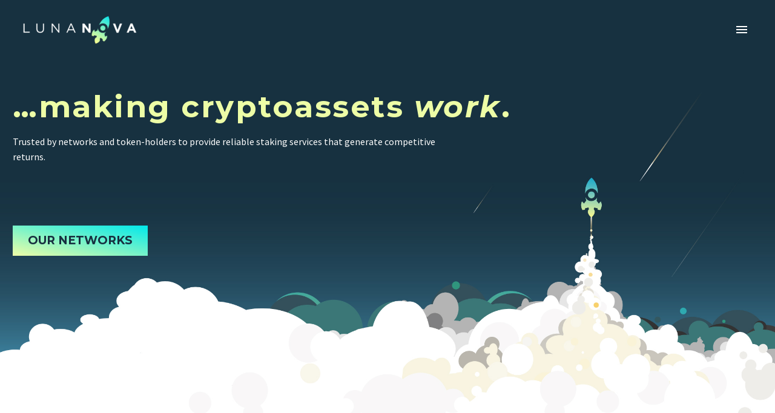

--- FILE ---
content_type: text/html; charset=UTF-8
request_url: https://lunanova.tech/
body_size: 18863
content:
<!DOCTYPE html>
<!--[if IE 7]>
<html class="ie ie7" lang="en-GB" xmlns:og="http://ogp.me/ns#" xmlns:fb="http://ogp.me/ns/fb#">
<![endif]-->
<!--[if IE 8]>
<html class="ie ie8" lang="en-GB" xmlns:og="http://ogp.me/ns#" xmlns:fb="http://ogp.me/ns/fb#">
<![endif]-->
<!--[if !(IE 7) | !(IE 8) ]><!-->
<html lang="en-GB" xmlns:og="http://ogp.me/ns#" xmlns:fb="http://ogp.me/ns/fb#">
<!--<![endif]-->
<head>
	<meta charset="UTF-8">
	<meta name="viewport" content="width=device-width, initial-scale=1.0" />
	<link rel="profile" href="https://gmpg.org/xfn/11">
	<link rel="pingback" href="https://lunanova.tech/xmlrpc.php">
	<style>.tgpli-background-inited { background-image: none !important; }img[data-tgpli-image-inited] { display:none !important;visibility:hidden !important; }</style>        <script type="text/javascript">
            window.tgpLazyItemsOptions = {
                visibilityOffset: 215,
                desktopEnable: true,
                mobileEnable: false            };
            window.tgpQueue = {
                nodes: [],
                add: function(id, data) {
                    data = data || {};
                    if (window.tgpLazyItems !== undefined) {
                        if (this.nodes.length > 0) {
                            window.tgpLazyItems.addNodes(this.flushNodes());
                        }
                        window.tgpLazyItems.addNode({
                            node: document.getElementById(id),
                            data: data
                        });
                    } else {
                        this.nodes.push({
                            node: document.getElementById(id),
                            data: data
                        });
                    }
                },
                flushNodes: function() {
                    return this.nodes.splice(0, this.nodes.length);
                }
            };
        </script>
        <script type="text/javascript" async src="https://lunanova.tech/wp-content/themes/ln/js/thegem-pagespeed-lazy-items.js"></script><title>LunaNova - Making Cryptoassets Work</title>
<meta name="description" content="Trusted by networks and token-holders to provide reliable staking services that generate competitive returns.">
<meta name="robots" content="index, follow, max-snippet:-1, max-image-preview:large, max-video-preview:-1">
<link rel="canonical" href="https://lunanova.tech/">
<script id="website-schema" type="application/ld+json">{"@context":"https:\/\/schema.org","@type":"WebSite","name":"LunaNova - Making Cryptoassets Work","alternateName":"LunaNova","description":"Trusted by networks and token-holders to provide reliable staking services that generate competitive returns.","url":"https:\/\/lunanova.tech"}</script>
<meta property="og:url" content="https://lunanova.tech/">
<meta property="og:site_name" content="LunaNova">
<meta property="og:locale" content="en_GB">
<meta property="og:type" content="website">
<meta property="og:title" content="LunaNova - Making Cryptoassets Work">
<meta property="og:description" content="Trusted by networks and token-holders to provide reliable staking services that generate competitive returns.">
<link rel='dns-prefetch' href='//fonts.googleapis.com' />
<link rel="alternate" type="application/rss+xml" title="LunaNova &raquo; Feed" href="https://lunanova.tech/feed/" />
<link rel="alternate" type="application/rss+xml" title="LunaNova &raquo; Comments Feed" href="https://lunanova.tech/comments/feed/" />
<script type="application/ld+json">{"@context":"https:\/\/schema.org","@type":"Organization","name":"LunaNova","url":"https:\/\/lunanova.tech","alternateName":"LunaNova","description":"LunaNova","logo":"https:\/\/lunanova.tech\/wp-content\/uploads\/2022\/06\/lunanova_logo_blue_square.png","sameAs":["https:\/\/x.com\/@LunaNovaTech"],"contactPoint":[{"@type":"ContactPoint","contactType":"customer support"}]}</script>
		<link rel="alternate" title="oEmbed (JSON)" type="application/json+oembed" href="https://lunanova.tech/wp-json/oembed/1.0/embed?url=https%3A%2F%2Flunanova.tech%2F" />
<link rel="alternate" title="oEmbed (XML)" type="text/xml+oembed" href="https://lunanova.tech/wp-json/oembed/1.0/embed?url=https%3A%2F%2Flunanova.tech%2F&#038;format=xml" />
<style id='wp-img-auto-sizes-contain-inline-css' type='text/css'>
img:is([sizes=auto i],[sizes^="auto," i]){contain-intrinsic-size:3000px 1500px}
/*# sourceURL=wp-img-auto-sizes-contain-inline-css */
</style>
<link rel='stylesheet' id='thegem-preloader-css' href='https://lunanova.tech/wp-content/themes/ln/css/thegem-preloader.css?ver=6.9' type='text/css' media='all' />
<style id='thegem-preloader-inline-css' type='text/css'>

		body:not(.compose-mode) .gem-icon-style-gradient span,
		body:not(.compose-mode) .gem-icon .gem-icon-half-1,
		body:not(.compose-mode) .gem-icon .gem-icon-half-2 {
			opacity: 0 !important;
			}
/*# sourceURL=thegem-preloader-inline-css */
</style>
<link rel='stylesheet' id='thegem-reset-css' href='https://lunanova.tech/wp-content/themes/ln/css/thegem-reset.css?ver=6.9' type='text/css' media='all' />
<link rel='stylesheet' id='thegem-grid-css' href='https://lunanova.tech/wp-content/themes/ln/css/thegem-grid.css?ver=6.9' type='text/css' media='all' />
<link rel='stylesheet' id='thegem-header-css' href='https://lunanova.tech/wp-content/themes/ln/css/thegem-header.css?ver=6.9' type='text/css' media='all' />
<link rel='stylesheet' id='thegem-style-css' href='https://lunanova.tech/wp-content/themes/ln/style.css?ver=6.9' type='text/css' media='all' />
<link rel='stylesheet' id='thegem-widgets-css' href='https://lunanova.tech/wp-content/themes/ln/css/thegem-widgets.css?ver=6.9' type='text/css' media='all' />
<link rel='stylesheet' id='thegem-new-css-css' href='https://lunanova.tech/wp-content/themes/ln/css/thegem-new-css.css?ver=6.9' type='text/css' media='all' />
<link rel='stylesheet' id='perevazka-css-css-css' href='https://lunanova.tech/wp-content/themes/ln/css/thegem-perevazka-css.css?ver=6.9' type='text/css' media='all' />
<link rel='stylesheet' id='thegem-google-fonts-css' href='//fonts.googleapis.com/css?family=Source+Sans+Pro%3A200%2C200italic%2C300%2C300italic%2C400%2C400italic%2C600%2C600italic%2C700%2C700italic%2C900%2C900italic%7CMontserrat%3A100%2C100italic%2C200%2C200italic%2C300%2C300italic%2C400%2C400italic%2C500%2C500italic%2C600%2C600italic%2C700%2C700italic%2C800%2C800italic%2C900%2C900italic&#038;subset=cyrillic%2Ccyrillic-ext%2Cgreek%2Cgreek-ext%2Clatin%2Clatin-ext%2Cvietnamese&#038;ver=6.9' type='text/css' media='all' />
<link rel='stylesheet' id='thegem-custom-css' href='https://lunanova.tech/wp-content/themes/ln/css/custom-nrwPUO3e.css?ver=6.9' type='text/css' media='all' />
<style id='thegem-custom-inline-css' type='text/css'>
body .page-title-block .breadcrumbs-container{	text-align: center;}.page-breadcrumbs ul li a,.page-breadcrumbs ul li:not(:last-child):after{	color: #99A9B5FF;}.page-breadcrumbs ul li{	color: #3C3950FF;}.page-breadcrumbs ul li a:hover{	color: #3C3950FF;}.block-content {padding-top: 0px;}.block-content:last-of-type {padding-bottom: 110px;}#top-area {	display: block;}.header-background:before {	opacity: 0;}@media (max-width: 991px) {#page-title {padding-top: 80px;padding-bottom: 80px;}.page-title-inner, body .breadcrumbs{padding-left: 0px;padding-right: 0px;}.page-title-excerpt {margin-top: 18px;}#page-title .page-title-title {margin-top: 0px;}.block-content {}.block-content:last-of-type {}#top-area {	display: block;}}@media (max-width: 767px) {#page-title {padding-top: 80px;padding-bottom: 80px;}.page-title-inner,body .breadcrumbs{padding-left: 0px;padding-right: 0px;}.page-title-excerpt {margin-top: 18px;}#page-title .page-title-title {margin-top: 0px;}.block-content {}.block-content:last-of-type {}#top-area {	display: block;}}
/*# sourceURL=thegem-custom-inline-css */
</style>
<link rel='stylesheet' id='js_composer_front-css' href='https://lunanova.tech/wp-content/plugins/js_composer/assets/css/js_composer.min.css?ver=6.9.0' type='text/css' media='all' />
<link rel='stylesheet' id='thegem-additional-blog-1-css' href='https://lunanova.tech/wp-content/themes/ln/css/thegem-additional-blog-1.css?ver=6.9' type='text/css' media='all' />
<link rel='stylesheet' id='jquery-fancybox-css' href='https://lunanova.tech/wp-content/themes/ln/js/fancyBox/jquery.fancybox.min.css?ver=6.9' type='text/css' media='all' />
<link rel='stylesheet' id='thegem-vc_elements-css' href='https://lunanova.tech/wp-content/themes/ln/css/thegem-vc_elements.css?ver=6.9' type='text/css' media='all' />
<style id='wp-emoji-styles-inline-css' type='text/css'>

	img.wp-smiley, img.emoji {
		display: inline !important;
		border: none !important;
		box-shadow: none !important;
		height: 1em !important;
		width: 1em !important;
		margin: 0 0.07em !important;
		vertical-align: -0.1em !important;
		background: none !important;
		padding: 0 !important;
	}
/*# sourceURL=wp-emoji-styles-inline-css */
</style>
<link rel='stylesheet' id='wp-block-library-css' href='https://lunanova.tech/wp-includes/css/dist/block-library/style.min.css?ver=6.9' type='text/css' media='all' />
<style id='global-styles-inline-css' type='text/css'>
:root{--wp--preset--aspect-ratio--square: 1;--wp--preset--aspect-ratio--4-3: 4/3;--wp--preset--aspect-ratio--3-4: 3/4;--wp--preset--aspect-ratio--3-2: 3/2;--wp--preset--aspect-ratio--2-3: 2/3;--wp--preset--aspect-ratio--16-9: 16/9;--wp--preset--aspect-ratio--9-16: 9/16;--wp--preset--color--black: #000000;--wp--preset--color--cyan-bluish-gray: #abb8c3;--wp--preset--color--white: #ffffff;--wp--preset--color--pale-pink: #f78da7;--wp--preset--color--vivid-red: #cf2e2e;--wp--preset--color--luminous-vivid-orange: #ff6900;--wp--preset--color--luminous-vivid-amber: #fcb900;--wp--preset--color--light-green-cyan: #7bdcb5;--wp--preset--color--vivid-green-cyan: #00d084;--wp--preset--color--pale-cyan-blue: #8ed1fc;--wp--preset--color--vivid-cyan-blue: #0693e3;--wp--preset--color--vivid-purple: #9b51e0;--wp--preset--gradient--vivid-cyan-blue-to-vivid-purple: linear-gradient(135deg,rgb(6,147,227) 0%,rgb(155,81,224) 100%);--wp--preset--gradient--light-green-cyan-to-vivid-green-cyan: linear-gradient(135deg,rgb(122,220,180) 0%,rgb(0,208,130) 100%);--wp--preset--gradient--luminous-vivid-amber-to-luminous-vivid-orange: linear-gradient(135deg,rgb(252,185,0) 0%,rgb(255,105,0) 100%);--wp--preset--gradient--luminous-vivid-orange-to-vivid-red: linear-gradient(135deg,rgb(255,105,0) 0%,rgb(207,46,46) 100%);--wp--preset--gradient--very-light-gray-to-cyan-bluish-gray: linear-gradient(135deg,rgb(238,238,238) 0%,rgb(169,184,195) 100%);--wp--preset--gradient--cool-to-warm-spectrum: linear-gradient(135deg,rgb(74,234,220) 0%,rgb(151,120,209) 20%,rgb(207,42,186) 40%,rgb(238,44,130) 60%,rgb(251,105,98) 80%,rgb(254,248,76) 100%);--wp--preset--gradient--blush-light-purple: linear-gradient(135deg,rgb(255,206,236) 0%,rgb(152,150,240) 100%);--wp--preset--gradient--blush-bordeaux: linear-gradient(135deg,rgb(254,205,165) 0%,rgb(254,45,45) 50%,rgb(107,0,62) 100%);--wp--preset--gradient--luminous-dusk: linear-gradient(135deg,rgb(255,203,112) 0%,rgb(199,81,192) 50%,rgb(65,88,208) 100%);--wp--preset--gradient--pale-ocean: linear-gradient(135deg,rgb(255,245,203) 0%,rgb(182,227,212) 50%,rgb(51,167,181) 100%);--wp--preset--gradient--electric-grass: linear-gradient(135deg,rgb(202,248,128) 0%,rgb(113,206,126) 100%);--wp--preset--gradient--midnight: linear-gradient(135deg,rgb(2,3,129) 0%,rgb(40,116,252) 100%);--wp--preset--font-size--small: 13px;--wp--preset--font-size--medium: 20px;--wp--preset--font-size--large: 36px;--wp--preset--font-size--x-large: 42px;--wp--preset--spacing--20: 0.44rem;--wp--preset--spacing--30: 0.67rem;--wp--preset--spacing--40: 1rem;--wp--preset--spacing--50: 1.5rem;--wp--preset--spacing--60: 2.25rem;--wp--preset--spacing--70: 3.38rem;--wp--preset--spacing--80: 5.06rem;--wp--preset--shadow--natural: 6px 6px 9px rgba(0, 0, 0, 0.2);--wp--preset--shadow--deep: 12px 12px 50px rgba(0, 0, 0, 0.4);--wp--preset--shadow--sharp: 6px 6px 0px rgba(0, 0, 0, 0.2);--wp--preset--shadow--outlined: 6px 6px 0px -3px rgb(255, 255, 255), 6px 6px rgb(0, 0, 0);--wp--preset--shadow--crisp: 6px 6px 0px rgb(0, 0, 0);}:where(.is-layout-flex){gap: 0.5em;}:where(.is-layout-grid){gap: 0.5em;}body .is-layout-flex{display: flex;}.is-layout-flex{flex-wrap: wrap;align-items: center;}.is-layout-flex > :is(*, div){margin: 0;}body .is-layout-grid{display: grid;}.is-layout-grid > :is(*, div){margin: 0;}:where(.wp-block-columns.is-layout-flex){gap: 2em;}:where(.wp-block-columns.is-layout-grid){gap: 2em;}:where(.wp-block-post-template.is-layout-flex){gap: 1.25em;}:where(.wp-block-post-template.is-layout-grid){gap: 1.25em;}.has-black-color{color: var(--wp--preset--color--black) !important;}.has-cyan-bluish-gray-color{color: var(--wp--preset--color--cyan-bluish-gray) !important;}.has-white-color{color: var(--wp--preset--color--white) !important;}.has-pale-pink-color{color: var(--wp--preset--color--pale-pink) !important;}.has-vivid-red-color{color: var(--wp--preset--color--vivid-red) !important;}.has-luminous-vivid-orange-color{color: var(--wp--preset--color--luminous-vivid-orange) !important;}.has-luminous-vivid-amber-color{color: var(--wp--preset--color--luminous-vivid-amber) !important;}.has-light-green-cyan-color{color: var(--wp--preset--color--light-green-cyan) !important;}.has-vivid-green-cyan-color{color: var(--wp--preset--color--vivid-green-cyan) !important;}.has-pale-cyan-blue-color{color: var(--wp--preset--color--pale-cyan-blue) !important;}.has-vivid-cyan-blue-color{color: var(--wp--preset--color--vivid-cyan-blue) !important;}.has-vivid-purple-color{color: var(--wp--preset--color--vivid-purple) !important;}.has-black-background-color{background-color: var(--wp--preset--color--black) !important;}.has-cyan-bluish-gray-background-color{background-color: var(--wp--preset--color--cyan-bluish-gray) !important;}.has-white-background-color{background-color: var(--wp--preset--color--white) !important;}.has-pale-pink-background-color{background-color: var(--wp--preset--color--pale-pink) !important;}.has-vivid-red-background-color{background-color: var(--wp--preset--color--vivid-red) !important;}.has-luminous-vivid-orange-background-color{background-color: var(--wp--preset--color--luminous-vivid-orange) !important;}.has-luminous-vivid-amber-background-color{background-color: var(--wp--preset--color--luminous-vivid-amber) !important;}.has-light-green-cyan-background-color{background-color: var(--wp--preset--color--light-green-cyan) !important;}.has-vivid-green-cyan-background-color{background-color: var(--wp--preset--color--vivid-green-cyan) !important;}.has-pale-cyan-blue-background-color{background-color: var(--wp--preset--color--pale-cyan-blue) !important;}.has-vivid-cyan-blue-background-color{background-color: var(--wp--preset--color--vivid-cyan-blue) !important;}.has-vivid-purple-background-color{background-color: var(--wp--preset--color--vivid-purple) !important;}.has-black-border-color{border-color: var(--wp--preset--color--black) !important;}.has-cyan-bluish-gray-border-color{border-color: var(--wp--preset--color--cyan-bluish-gray) !important;}.has-white-border-color{border-color: var(--wp--preset--color--white) !important;}.has-pale-pink-border-color{border-color: var(--wp--preset--color--pale-pink) !important;}.has-vivid-red-border-color{border-color: var(--wp--preset--color--vivid-red) !important;}.has-luminous-vivid-orange-border-color{border-color: var(--wp--preset--color--luminous-vivid-orange) !important;}.has-luminous-vivid-amber-border-color{border-color: var(--wp--preset--color--luminous-vivid-amber) !important;}.has-light-green-cyan-border-color{border-color: var(--wp--preset--color--light-green-cyan) !important;}.has-vivid-green-cyan-border-color{border-color: var(--wp--preset--color--vivid-green-cyan) !important;}.has-pale-cyan-blue-border-color{border-color: var(--wp--preset--color--pale-cyan-blue) !important;}.has-vivid-cyan-blue-border-color{border-color: var(--wp--preset--color--vivid-cyan-blue) !important;}.has-vivid-purple-border-color{border-color: var(--wp--preset--color--vivid-purple) !important;}.has-vivid-cyan-blue-to-vivid-purple-gradient-background{background: var(--wp--preset--gradient--vivid-cyan-blue-to-vivid-purple) !important;}.has-light-green-cyan-to-vivid-green-cyan-gradient-background{background: var(--wp--preset--gradient--light-green-cyan-to-vivid-green-cyan) !important;}.has-luminous-vivid-amber-to-luminous-vivid-orange-gradient-background{background: var(--wp--preset--gradient--luminous-vivid-amber-to-luminous-vivid-orange) !important;}.has-luminous-vivid-orange-to-vivid-red-gradient-background{background: var(--wp--preset--gradient--luminous-vivid-orange-to-vivid-red) !important;}.has-very-light-gray-to-cyan-bluish-gray-gradient-background{background: var(--wp--preset--gradient--very-light-gray-to-cyan-bluish-gray) !important;}.has-cool-to-warm-spectrum-gradient-background{background: var(--wp--preset--gradient--cool-to-warm-spectrum) !important;}.has-blush-light-purple-gradient-background{background: var(--wp--preset--gradient--blush-light-purple) !important;}.has-blush-bordeaux-gradient-background{background: var(--wp--preset--gradient--blush-bordeaux) !important;}.has-luminous-dusk-gradient-background{background: var(--wp--preset--gradient--luminous-dusk) !important;}.has-pale-ocean-gradient-background{background: var(--wp--preset--gradient--pale-ocean) !important;}.has-electric-grass-gradient-background{background: var(--wp--preset--gradient--electric-grass) !important;}.has-midnight-gradient-background{background: var(--wp--preset--gradient--midnight) !important;}.has-small-font-size{font-size: var(--wp--preset--font-size--small) !important;}.has-medium-font-size{font-size: var(--wp--preset--font-size--medium) !important;}.has-large-font-size{font-size: var(--wp--preset--font-size--large) !important;}.has-x-large-font-size{font-size: var(--wp--preset--font-size--x-large) !important;}
/*# sourceURL=global-styles-inline-css */
</style>

<style id='classic-theme-styles-inline-css' type='text/css'>
/*! This file is auto-generated */
.wp-block-button__link{color:#fff;background-color:#32373c;border-radius:9999px;box-shadow:none;text-decoration:none;padding:calc(.667em + 2px) calc(1.333em + 2px);font-size:1.125em}.wp-block-file__button{background:#32373c;color:#fff;text-decoration:none}
/*# sourceURL=/wp-includes/css/classic-themes.min.css */
</style>
<link rel='stylesheet' id='contact-form-7-css' href='https://lunanova.tech/wp-content/plugins/contact-form-7/includes/css/styles.css?ver=6.1.4' type='text/css' media='all' />
<link rel='stylesheet' id='ctf_styles-css' href='https://lunanova.tech/wp-content/plugins/custom-twitter-feeds/css/ctf-styles.min.css?ver=2.3.1' type='text/css' media='all' />
<link rel='stylesheet' id='thegem_js_composer_front-css' href='https://lunanova.tech/wp-content/themes/ln/css/thegem-js_composer_columns.css?ver=6.9' type='text/css' media='all' />
<script type="text/javascript"></script><script type="text/javascript">function fullHeightRow() {
			var fullHeight,
				offsetTop,
				element = document.getElementsByClassName('vc_row-o-full-height')[0];
			if (element) {
				fullHeight = window.innerHeight;
				offsetTop = window.pageYOffset + element.getBoundingClientRect().top;
				if (offsetTop < fullHeight) {
					fullHeight = 100 - offsetTop / (fullHeight / 100);
					element.style.minHeight = fullHeight + 'vh'
				}
			}
		}
		fullHeightRow();</script><script type="text/javascript" src="https://lunanova.tech/wp-includes/js/jquery/jquery.min.js?ver=3.7.1" id="jquery-core-js"></script>
<script type="text/javascript" src="https://lunanova.tech/wp-includes/js/jquery/jquery-migrate.min.js?ver=3.4.1" id="jquery-migrate-js"></script>
<link rel="https://api.w.org/" href="https://lunanova.tech/wp-json/" /><link rel="alternate" title="JSON" type="application/json" href="https://lunanova.tech/wp-json/wp/v2/pages/10" /><link rel="EditURI" type="application/rsd+xml" title="RSD" href="https://lunanova.tech/xmlrpc.php?rsd" />
<meta name="generator" content="WordPress 6.9" />
<link rel='shortlink' href='https://lunanova.tech/' />
<meta name="generator" content="Powered by WPBakery Page Builder - drag and drop page builder for WordPress."/>
<link rel="icon" href="https://lunanova.tech/wp-content/uploads/2021/10/favicon-32x32-1.png" sizes="32x32" />
<link rel="icon" href="https://lunanova.tech/wp-content/uploads/2021/10/favicon-32x32-1.png" sizes="192x192" />
<link rel="apple-touch-icon" href="https://lunanova.tech/wp-content/uploads/2021/10/favicon-32x32-1.png" />
<meta name="msapplication-TileImage" content="https://lunanova.tech/wp-content/uploads/2021/10/favicon-32x32-1.png" />
<script>if(document.querySelector('[data-type="vc_custom-css"]')) {document.head.appendChild(document.querySelector('[data-type="vc_custom-css"]'));}</script><style id="sccss">/*
Navy: #183040
dark gray: #323236
Blue: #00e8eb
Yellow: #eefea7
Green: #a8f6c1

*/

.block-content {
    padding:0;
}

.vc_tta.vc_tta-color-thegem.vc_tta-style-flat .vc_tta-panel .vc_tta-panel-heading, .vc_tta.vc_tta-color-thegem.vc_tta-style-flat .vc_tta-panel.vc_active .vc_tta-panel-heading {    border-color: transparent;
    background-color: #323236;
}

.vc_tta.vc_tta-tabs.vc_tta-o-no-fill.vc_tta-color-thegem .vc_tta-panels, .vc_tta.vc_tta-o-no-fill.vc_tta-color-thegem .vc_tta-panels .vc_tta-panel-body {
    border-color: transparent;
    background-color: #f5f5f5;
}

.vc_toggle_title {
    background-color: #666;
}
.vc_tta.vc_general.vc_tta-accordion .vc_tta-panel-body {
    padding: 5%;
}


.hover-default .portfolio-item .image .overlay, .hover-default .portfolio-item:hover .image .overlay, .hover-default .portfolio-item.hover-effect .image .overlay, .hover-default .gallery-item .overlay-wrap .overlay, .hover-default .gallery-item:hover .overlay-wrap .overlay, .hover-default .gallery-item.hover-effect .overlay-wrap .overlay {
    display: none !important;
}


.title-xlarge.custom-great-title span {
	font-size: 40px !important;
}

.block-content:last-of-type {
	padding-bottom: 0px !important;
}

.footer-site-info a, #colophon .jtwt_tweet_text a, footer#colophon .gem-contacts a {
	color: #00e8eb !important;
}

.hp-networks .vc_column_container {
	padding: 0 17.5px !important;
}

.wpb_row, .wpb_content_element, ul.wpb_thumbnails-fluid > li, .last_toggle_el_margin, .wpb_button {
	margin-bottom: 0em!important; 
}

.vc_tta.vc_tta-accordion .vc_tta-panel.vc_active .vc_tta-controls-icon.vc_tta-controls-icon-solid_squared::before {
	color: #eefea7 !important;
}

.portfolio-icons {
	display: none !important;
}

@media screen and (min-width: 1024px) and (max-width: 1200px) {
	.single-thegem_pf_item #page-title {
		height: 600px;
		background-position: top;
	}
}

@media screen and (min-width: 768px) and (max-width: 820px) {
	.single-thegem_pf_item #page-title {
		background-size: 1200px 550px;
		height: 500px;
		background-position: top left;
	}
}

@media (max-width:600px) {
	.single-thegem_pf_item #page-title {
		height: 500px
	}
}

@media (min-width:1280px) {
	.single-thegem_pf_item #page-title {
		height: 520px;
	}
}

</style><style type="text/css" data-type="vc_custom-css">.yellow-h3 {
    font-size: 20px;
    line-height: 1.3em;
    color:#eefea7;
}

.white-p {
    color: #fff;
}

.aboutSec-col h2 {
    font-size: 22px;
    line-height: 1.3em;
}

@media (max-width: 414px) {
    div#vc_row-621f79863f49c {
        background-position: 74% 0px !important;
    } 
}</style><style type="text/css" data-type="vc_shortcodes-custom-css">.vc_custom_1649085842887{background-image: url(https://lunanova.tech/wp-content/uploads/2021/10/hero-rocket-1.2.jpg?id=2032) !important;background-position: right !important;background-repeat: no-repeat !important;background-size: cover !important;}.vc_custom_1649087595077{padding-top: 40px !important;padding-bottom: 40px !important;}.vc_custom_1652788002461{padding-top: 40px !important;padding-bottom: 40px !important;}.vc_custom_1649087595077{padding-top: 40px !important;padding-bottom: 40px !important;}.vc_custom_1645623645410{margin-top: -2px !important;margin-bottom: 0px !important;}.vc_custom_1652786075006{padding-top: 100px !important;padding-bottom: 50px !important;}.vc_custom_1652695131692{padding-top: 50px !important;padding-right: 40px !important;padding-bottom: 20px !important;padding-left: 40px !important;background-position: center !important;background-repeat: no-repeat !important;background-size: cover !important;}.vc_custom_1652695143234{padding-top: 50px !important;padding-right: 40px !important;padding-bottom: 20px !important;padding-left: 40px !important;background-position: center !important;background-repeat: no-repeat !important;background-size: cover !important;}.vc_custom_1652695155403{padding-top: 50px !important;padding-right: 40px !important;padding-bottom: 20px !important;padding-left: 40px !important;background-position: center !important;background-repeat: no-repeat !important;background-size: cover !important;}.vc_custom_1652695168828{padding-top: 50px !important;padding-right: 40px !important;padding-bottom: 20px !important;padding-left: 40px !important;background-position: center !important;background-repeat: no-repeat !important;background-size: cover !important;}.vc_custom_1651765184952{margin-bottom: 50px !important;}.vc_custom_1650961134793{padding-top: 0px !important;padding-right: 0px !important;padding-bottom: 0px !important;padding-left: 0px !important;background-color: #183040 !important;}.vc_custom_1650961849821{padding-top: 20px !important;padding-right: 5% !important;padding-bottom: 5% !important;padding-left: 5% !important;}.vc_custom_1650961134793{padding-top: 0px !important;padding-right: 0px !important;padding-bottom: 0px !important;padding-left: 0px !important;background-color: #183040 !important;}.vc_custom_1652783953282{padding-top: 20px !important;padding-right: 5% !important;padding-bottom: 5% !important;padding-left: 5% !important;}.vc_custom_1650961134793{padding-top: 0px !important;padding-right: 0px !important;padding-bottom: 0px !important;padding-left: 0px !important;background-color: #183040 !important;}.vc_custom_1650962286244{padding-top: 20px !important;padding-right: 5% !important;padding-bottom: 5% !important;padding-left: 5% !important;}.vc_custom_1650961134793{padding-top: 0px !important;padding-right: 0px !important;padding-bottom: 0px !important;padding-left: 0px !important;background-color: #183040 !important;}.vc_custom_1652784196309{padding-top: 20px !important;padding-right: 1% !important;padding-bottom: 5% !important;padding-left: 1% !important;}.vc_custom_1645711784566{padding-left: 60px !important;background-color: #eefea7 !important;}.vc_custom_1634217334901{background-color: #183040 !important;}.vc_custom_1553688020935{padding-top: 20px !important;}.vc_custom_1634214172157{padding-right: 50px !important;}.vc_custom_1634220094180{padding-top: 20px !important;}.vc_custom_1634217498509{padding-right: 50px !important;}.vc_custom_1646054101650{padding-top: 80px !important;padding-right: 40px !important;padding-bottom: 60px !important;padding-left: 40px !important;background-color: #192f41 !important;}.vc_custom_1646054118447{padding-top: 80px !important;padding-right: 40px !important;padding-bottom: 60px !important;padding-left: 40px !important;background-color: #49464d !important;}.vc_custom_1646054125587{padding-top: 80px !important;padding-right: 40px !important;padding-bottom: 60px !important;padding-left: 40px !important;background-color: #313236 !important;}.vc_custom_1652785874338{padding-top: 10px !important;padding-bottom: 10px !important;}.vc_custom_1652786106511{padding-top: 50px !important;}.vc_custom_1652704305240{padding-top: 40px !important;padding-bottom: 40px !important;background-color: #192f41 !important;}.vc_custom_1652704336479{padding-top: 40px !important;padding-right: 80px !important;padding-bottom: 20px !important;padding-left: 80px !important;background-color: #192f41 !important;}</style><noscript><style> .wpb_animate_when_almost_visible { opacity: 1; }</style></noscript>
		
<link rel='stylesheet' id='vc_animate-css-css' href='https://lunanova.tech/wp-content/plugins/js_composer/assets/lib/bower/animate-css/animate.min.css?ver=6.9.0' type='text/css' media='all' />
<link rel='stylesheet' id='thegem-lazy-loading-animations-css' href='https://lunanova.tech/wp-content/themes/ln/css/thegem-lazy-loading-animations.css?ver=6.9' type='text/css' media='all' />


<link rel='stylesheet' id='thegem-testimonials-css' href='https://lunanova.tech/wp-content/themes/ln/css/thegem-testimonials.css?ver=6.9' type='text/css' media='all' />
</head>
<style>
	
	
@media screen and (min-width: 769px) and (max-width: 1500px) {
.home-hero, .vc_custom_1649085842887 {
    background-image: url(/wp-content/uploads/2021/10/hero-rocket-1.2.jpg?id=2032) !important;

    background-repeat: no-repeat !important;
    background-size: cover !important;
}
}
	
	@media screen and (max-width: 768px) {
.home-hero, .vc_custom_1649085842887 {
    background-image: url(/wp-content/uploads/2021/10/hero-rocket-1.2.jpg?id=2032) !important;
    background-position: right center !important;
    background-repeat: no-repeat !important;
    background-size: cover !important;
}
}
	
</style>

<body data-rsssl=1 class="home wp-singular page-template-default page page-id-10 wp-theme-ln fullscreen-search wpb-js-composer js-comp-ver-6.9.0 vc_responsive">

	<script type="text/javascript">
		var gemSettings = {"isTouch":"","forcedLasyDisabled":"","tabletPortrait":"","tabletLandscape":"","topAreaMobileDisable":"","parallaxDisabled":"","fillTopArea":"","themePath":"https:\/\/lunanova.tech\/wp-content\/themes\/ln","rootUrl":"https:\/\/lunanova.tech","mobileEffectsEnabled":"","isRTL":""};
		(function() {
    function isTouchDevice() {
        return (('ontouchstart' in window) ||
            (navigator.MaxTouchPoints > 0) ||
            (navigator.msMaxTouchPoints > 0));
    }

    window.gemSettings.isTouch = isTouchDevice();

    function userAgentDetection() {
        var ua = navigator.userAgent.toLowerCase(),
        platform = navigator.platform.toLowerCase(),
        UA = ua.match(/(opera|ie|firefox|chrome|version)[\s\/:]([\w\d\.]+)?.*?(safari|version[\s\/:]([\w\d\.]+)|$)/) || [null, 'unknown', 0],
        mode = UA[1] == 'ie' && document.documentMode;

        window.gemBrowser = {
            name: (UA[1] == 'version') ? UA[3] : UA[1],
            version: UA[2],
            platform: {
                name: ua.match(/ip(?:ad|od|hone)/) ? 'ios' : (ua.match(/(?:webos|android)/) || platform.match(/mac|win|linux/) || ['other'])[0]
                }
        };
            }

    window.updateGemClientSize = function() {
        if (window.gemOptions == null || window.gemOptions == undefined) {
            window.gemOptions = {
                first: false,
                clientWidth: 0,
                clientHeight: 0,
                innerWidth: -1
            };
        }

        window.gemOptions.clientWidth = window.innerWidth || document.documentElement.clientWidth;
        if (document.body != null && !window.gemOptions.clientWidth) {
            window.gemOptions.clientWidth = document.body.clientWidth;
        }

        window.gemOptions.clientHeight = window.innerHeight || document.documentElement.clientHeight;
        if (document.body != null && !window.gemOptions.clientHeight) {
            window.gemOptions.clientHeight = document.body.clientHeight;
        }
    };

    window.updateGemInnerSize = function(width) {
        window.gemOptions.innerWidth = width != undefined ? width : (document.body != null ? document.body.clientWidth : 0);
    };

    userAgentDetection();
    window.updateGemClientSize(true);

    window.gemSettings.lasyDisabled = window.gemSettings.forcedLasyDisabled || (!window.gemSettings.mobileEffectsEnabled && (window.gemSettings.isTouch || window.gemOptions.clientWidth <= 800));
})();
		(function() {
    if (window.gemBrowser.name == 'safari') {
        try {
            var safariVersion = parseInt(window.gemBrowser.version);
        } catch(e) {
            var safariVersion = 0;
        }
        if (safariVersion >= 9) {
            window.gemSettings.parallaxDisabled = true;
            window.gemSettings.fillTopArea = true;
        }
    }
})();
		(function() {
    var fullwithData = {
        page: null,
        pageWidth: 0,
        pageOffset: {},
        fixVcRow: true,
        pagePaddingLeft: 0
    };

    function updateFullwidthData() {
        fullwithData.pageOffset = fullwithData.page.getBoundingClientRect();
        fullwithData.pageWidth = parseFloat(fullwithData.pageOffset.width);
        fullwithData.pagePaddingLeft = 0;

        if (fullwithData.page.className.indexOf('vertical-header') != -1) {
            fullwithData.pagePaddingLeft = 45;
            if (fullwithData.pageWidth >= 1600) {
                fullwithData.pagePaddingLeft = 360;
            }
            if (fullwithData.pageWidth < 980) {
                fullwithData.pagePaddingLeft = 0;
            }
        }
    }

    function gem_fix_fullwidth_position(element) {
        if (element == null) {
            return false;
        }

        if (fullwithData.page == null) {
            fullwithData.page = document.getElementById('page');
            updateFullwidthData();
        }

        /*if (fullwithData.pageWidth < 1170) {
            return false;
        }*/

        if (!fullwithData.fixVcRow) {
            return false;
        }

        if (element.previousElementSibling != null && element.previousElementSibling != undefined && element.previousElementSibling.className.indexOf('fullwidth-block') == -1) {
            var elementParentViewportOffset = element.previousElementSibling.getBoundingClientRect();
        } else {
            var elementParentViewportOffset = element.parentNode.getBoundingClientRect();
        }

        /*if (elementParentViewportOffset.top > window.gemOptions.clientHeight) {
            fullwithData.fixVcRow = false;
            return false;
        }*/

        if (element.className.indexOf('vc_row') != -1) {
            var elementMarginLeft = -21;
            var elementMarginRight = -21;
        } else {
            var elementMarginLeft = 0;
            var elementMarginRight = 0;
        }

        var offset = parseInt(fullwithData.pageOffset.left + 0.5) - parseInt((elementParentViewportOffset.left < 0 ? 0 : elementParentViewportOffset.left) + 0.5) - elementMarginLeft + fullwithData.pagePaddingLeft;
        var offsetKey = window.gemSettings.isRTL ? 'right' : 'left';

        element.style.position = 'relative';
        element.style[offsetKey] = offset + 'px';
        element.style.width = fullwithData.pageWidth - fullwithData.pagePaddingLeft + 'px';

        if (element.className.indexOf('vc_row') == -1) {
            element.setAttribute('data-fullwidth-updated', 1);
        }

        if (element.className.indexOf('vc_row') != -1 && !element.hasAttribute('data-vc-stretch-content')) {
            var el_full = element.parentNode.querySelector('.vc_row-full-width-before');
            var padding = -1 * offset;
            0 > padding && (padding = 0);
            var paddingRight = fullwithData.pageWidth - padding - el_full.offsetWidth + elementMarginLeft + elementMarginRight;
            0 > paddingRight && (paddingRight = 0);
            element.style.paddingLeft = padding + 'px';
            element.style.paddingRight = paddingRight + 'px';
        }
    }

    window.gem_fix_fullwidth_position = gem_fix_fullwidth_position;

    document.addEventListener('DOMContentLoaded', function() {
        var classes = [];

        if (window.gemSettings.isTouch) {
            document.body.classList.add('thegem-touch');
        }

        if (window.gemSettings.lasyDisabled && !window.gemSettings.forcedLasyDisabled) {
            document.body.classList.add('thegem-effects-disabled');
        }
    });

    if (window.gemSettings.parallaxDisabled) {
        var head  = document.getElementsByTagName('head')[0],
            link  = document.createElement('style');
        link.rel  = 'stylesheet';
        link.type = 'text/css';
        link.innerHTML = ".fullwidth-block.fullwidth-block-parallax-fixed .fullwidth-block-background { background-attachment: scroll !important; }";
        head.appendChild(link);
    }
})();

(function() {
    setTimeout(function() {
        var preloader = document.getElementById('page-preloader');
        if (preloader != null && preloader != undefined) {
            preloader.className += ' preloader-loaded';
        }
    }, window.pagePreloaderHideTime || 1000);
})();
	</script>
	


<div id="page" class="layout-fullwidth header-style-3">

	
	
		
		<div id="site-header-wrapper"  class="site-header-wrapper-transparent  sticky-header-on-mobile " >
			
			<div class="menu-overlay"></div>
			<header id="site-header" class="site-header animated-header mobile-menu-layout-overlay" role="banner">
								
				<div class="header-background">
					<div class="container container-fullwidth">
						<div class="header-main logo-position-left header-colors-light header-layout-overlay header-layout-fullwidth header-style-3">
																							<div class="site-title">
											<div class="site-logo" style="width:190px;">
			<a href="https://lunanova.tech/" rel="home">
									<span class="logo"><img src="https://lunanova.tech/wp-content/uploads/thegem-logos/logo_3c3f88cfe03396333d1e1ddda0baae44_1x.png" srcset="https://lunanova.tech/wp-content/uploads/thegem-logos/logo_3c3f88cfe03396333d1e1ddda0baae44_1x.png 1x,https://lunanova.tech/wp-content/uploads/thegem-logos/logo_3c3f88cfe03396333d1e1ddda0baae44_2x.png 2x,https://lunanova.tech/wp-content/uploads/thegem-logos/logo_3c3f88cfe03396333d1e1ddda0baae44_3x.png 3x" alt="LunaNova" style="width:190px;" class="tgp-exclude default"/><img src="https://lunanova.tech/wp-content/uploads/thegem-logos/logo_e99d05dc8470811a5b27cb205c300b1e_1x.png" srcset="https://lunanova.tech/wp-content/uploads/thegem-logos/logo_e99d05dc8470811a5b27cb205c300b1e_1x.png 1x,https://lunanova.tech/wp-content/uploads/thegem-logos/logo_e99d05dc8470811a5b27cb205c300b1e_2x.png 2x,https://lunanova.tech/wp-content/uploads/thegem-logos/logo_e99d05dc8470811a5b27cb205c300b1e_3x.png 3x" alt="LunaNova" style="width:132px;" class="tgp-exclude small light"/><img src="https://lunanova.tech/wp-content/uploads/thegem-logos/logo_530dd79b60c6c85f53afedfc08998f09_1x.png" srcset="https://lunanova.tech/wp-content/uploads/thegem-logos/logo_530dd79b60c6c85f53afedfc08998f09_1x.png 1x,https://lunanova.tech/wp-content/uploads/thegem-logos/logo_530dd79b60c6c85f53afedfc08998f09_2x.png 2x,https://lunanova.tech/wp-content/uploads/thegem-logos/logo_530dd79b60c6c85f53afedfc08998f09_3x.png 3x" alt="LunaNova" style="width:132px;" class="tgp-exclude small"/></span>
							</a>
		</div>
										</div>
																											<nav id="primary-navigation" class="site-navigation primary-navigation" role="navigation">
											<button class="menu-toggle dl-trigger">Primary Menu<span class="menu-line-1"></span><span class="menu-line-2"></span><span class="menu-line-3"></span></button><div class="hamburger-group hamburger-size-small hamburger-size-small-original"><button class="overlay-toggle  toggle-size-small toggle-size-small-original">Primary Menu<span class="menu-line-1"></span><span class="menu-line-2"></span><span class="menu-line-3"></span></button></div><div class="overlay-menu-wrapper"><div class="overlay-menu-table"><div class="overlay-menu-row"><div class="overlay-menu-cell">																							<ul id="primary-menu" class="nav-menu styled no-responsive"><li id="menu-item-2123" class="menu-item menu-item-type-post_type menu-item-object-page menu-item-home current-menu-item page_item page-item-10 current_page_item menu-item-2123 megamenu-first-element menu-item-active"><a href="https://lunanova.tech/">Home</a></li>
<li id="menu-item-2154" class="menu-item menu-item-type-post_type menu-item-object-page menu-item-2154 megamenu-first-element"><a href="https://lunanova.tech/networks/">Networks</a></li>
<li id="menu-item-2124" class="menu-item menu-item-type-post_type menu-item-object-page menu-item-2124 megamenu-first-element"><a href="https://lunanova.tech/about-us/">About us</a></li>
<li id="menu-item-2127" class="menu-item menu-item-type-custom menu-item-object-custom menu-item-2127 megamenu-first-element"><a href="/about-us/#social-responsibility">Social Responsibility</a></li>
<li id="menu-item-2125" class="menu-item menu-item-type-post_type menu-item-object-page menu-item-2125 megamenu-first-element"><a href="https://lunanova.tech/contact/">Contact</a></li>
<li id="menu-item-2710" class="menu-item menu-item-type-post_type menu-item-object-page menu-item-privacy-policy menu-item-2710 megamenu-first-element"><a href="https://lunanova.tech/privacy-policy/">Privacy Policy</a></li>
<li class="menu-item menu-item-search "><a href="#"></a><div class="minisearch "><form role="search" id="searchform" class="sf" action="https://lunanova.tech/" method="GET"><input id="searchform-input" class="sf-input" type="text" placeholder="Search..." name="s"><span class="sf-submit-icon"></span><input id="searchform-submit" class="sf-submit" type="submit" value=""></form></div></li></ul>																						</div></div></div></div>										</nav>
																														</div>
					</div>
				</div>
			</header><!-- #site-header -->
					</div><!-- #site-header-wrapper -->

	
	
	<div id="main" class="site-main page__top-shadow visible">

<div id="main-content" class="main-content">


<div class="block-content no-top-margin">
	<div class="container">
		<div class="panel row">

			<div class="panel-center col-xs-12">
				<article id="post-10" class="post-10 page type-page status-publish has-post-thumbnail">

					<div class="entry-content post-content">
                        
						
							
						
						<div class="vc_row-full-width-before"></div><div id="vc_row-697585746ed26" data-vc-full-width="true" data-vc-full-width-init="false" data-vc-stretch-content="true" class="vc_row wpb_row vc_row-fluid vc_custom_1649085842887 thegem-custom-697585746ed002032 vc_row-has-fill vc_column-gap-45 vc_row-o-full-height vc_row-o-columns-middle vc_row-flex"><script type="text/javascript">if (typeof(gem_fix_fullwidth_position) == "function") { gem_fix_fullwidth_position(document.getElementById("vc_row-697585746ed26")); }</script><div class="wpb_column vc_column_container vc_col-sm-12 thegem-custom-69758574755912420"><div class="vc_column-inner thegem-custom-inner-6975857475597 "><style>
.thegem-template-wrapper .wpb_wrapper.thegem-custom-69758574755912420{display: flex !important;}.thegem-template-wrapper .wpb_wrapper.thegem-custom-69758574755912420{align-items: center !important;}.thegem-template-wrapper .wpb_wrapper.thegem-custom-69758574755912420{justify-content: flex-start !important;}.thegem-template-wrapper .wpb_wrapper.thegem-custom-69758574755912420{flex-direction: row !important;}.thegem-template-wrapper .wpb_wrapper.thegem-custom-69758574755912420{flex-wrap: wrap !important;}</style><div class="wpb_wrapper thegem-custom-69758574755912420"><div class="clearboth"></div><div class="gem-divider " style="margin-top: 40px;"></div>
	
		<div class="wpb_text_column wpb_content_element  wpb_animate_when_almost_visible wpb_bottom-to-top bottom-to-top thegem-vc-text thegem-custom-69758574759979646"  >
			<div class="wpb_wrapper">
				<h1 style="text-align: left;"><span style="color: #eefea7;">&#8230;making cryptoassets <em>work</em>.</span></h1>

			</div>
		</div>
	
<div class="clearboth"></div><div class="gem-divider " style="margin-top: 10px;"></div>
	
		<div class="wpb_text_column wpb_content_element  wpb_animate_when_almost_visible wpb_bottom-to-top bottom-to-top thegem-vc-text thegem-custom-6975857475b328787"  >
			<div class="wpb_wrapper">
				<div style="text-align: left; max-width: 700px;"><span style="color: #ffffff;">Trusted by networks and token-holders to provide reliable staking services that generate competitive returns.</span></div>

			</div>
		</div>
	
<div class="clearboth"></div><div class="gem-divider " style="margin-top: 70px;"></div><style type="text/css">.thegem-button-6975857475c471176.lazy-loading-before-start-animation .lazy-loading-item {opacity: 0;} body.thegem-effects-disabled .thegem-button-6975857475c471176.lazy-loading-before-start-animation .lazy-loading-item {opacity: 1;}</style><div class="gem-button-container gem-button-position-inline thegem-button-6975857475c471176 lazy-loading lazy-loading-before-start-animation"  ><a title="Our Networks" class="gem-button gem-button-size-medium gem-button-style-flat gem-button-text-weight-normal lazy-loading-item" data-ll-effect="drop-right-without-wrap" style="border-radius: 0px;background: linear-gradient(to top right, #eefea7, #00e8eb);" onmouseleave="this.style.background='linear-gradient(to top right , #eefea7 , #00e8eb)';" onmouseenter="this.style.background='linear-gradient(to top right , #00e8eb , #eefea7)';" href="/#networks" target="_self">Our networks</a></div> <div class="clearboth"></div><div class="gem-divider " style="margin-top: 200px;"></div></div></div></div></div><div class="vc_row-full-width vc_clearfix"></div><div class="vc_row-full-width-before"></div><div id="vc_row-6975857475e4f" data-vc-full-width="true" data-vc-full-width-init="false" data-vc-stretch-content="true" class="vc_row wpb_row vc_row-fluid thegem-custom-6975857475e441132 vc_row-o-equal-height vc_row-o-content-top vc_row-flex"><script type="text/javascript">if (typeof(gem_fix_fullwidth_position) == "function") { gem_fix_fullwidth_position(document.getElementById("vc_row-6975857475e4f")); }</script><div class="wpb_column vc_column_container vc_col-sm-12 thegem-custom-6975857475ffb5722"><div class="vc_column-inner thegem-custom-inner-6975857475ffd "><style>
.thegem-template-wrapper .wpb_wrapper.thegem-custom-6975857475ffb5722{display: flex !important;}.thegem-template-wrapper .wpb_wrapper.thegem-custom-6975857475ffb5722{align-items: center !important;}.thegem-template-wrapper .wpb_wrapper.thegem-custom-6975857475ffb5722{justify-content: flex-start !important;}.thegem-template-wrapper .wpb_wrapper.thegem-custom-6975857475ffb5722{flex-direction: row !important;}.thegem-template-wrapper .wpb_wrapper.thegem-custom-6975857475ffb5722{flex-wrap: wrap !important;}</style><div class="wpb_wrapper thegem-custom-6975857475ffb5722">
	
		<div class="wpb_text_column wpb_content_element  vc_custom_1651765184952 thegem-vc-text thegem-custom-697585747616a7689"  >
			<div class="wpb_wrapper">
				<h2 style="text-align: center; margin-bottom: 10px;">OUR approach</h2>

			</div>
		</div>
	
</div></div></div><div class="servicesCol wpb_column vc_column_container vc_col-sm-6 vc_col-lg-3 vc_col-md-6 vc_col-sm-offset-0 vc_col-xs-12 thegem-custom-69758574762f08349 vc_col-has-fill disable-custom-paggings-tablet disable-custom-paggings-mobile"><div class="vc_column-inner thegem-custom-inner-69758574762f2 vc_custom_1652695131692"><style>
.thegem-template-wrapper .wpb_wrapper.thegem-custom-69758574762f08349{display: flex !important;}.thegem-template-wrapper .wpb_wrapper.thegem-custom-69758574762f08349{align-items: center !important;}.thegem-template-wrapper .wpb_wrapper.thegem-custom-69758574762f08349{justify-content: flex-start !important;}.thegem-template-wrapper .wpb_wrapper.thegem-custom-69758574762f08349{flex-direction: row !important;}.thegem-template-wrapper .wpb_wrapper.thegem-custom-69758574762f08349{flex-wrap: wrap !important;}</style><div class="wpb_wrapper thegem-custom-69758574762f08349">
	
		<div class="wpb_text_column wpb_content_element  servicesText thegem-vc-text thegem-custom-6975857476497569"  >
			<div class="wpb_wrapper">
				<h4 style="text-align: center;">Robust engineering for excellent uptime</h4>
<p class="" style="text-align: center;">We run our own closely monitored, enterprise-grade hardware in two high availability datacentres with multiple layers of redundancy. Backed by a 24-7 on-call support team we target the highest levels of uptime to boost returns.</p>

			</div>
		</div>
	
</div></div></div><div class="servicesCol wpb_column vc_column_container vc_col-sm-6 vc_col-lg-3 vc_col-md-6 vc_col-xs-12 thegem-custom-697585747662f3089 vc_col-has-fill disable-custom-paggings-tablet disable-custom-paggings-mobile"><div class="vc_column-inner thegem-custom-inner-6975857476631 vc_custom_1652695143234"><style>
.thegem-template-wrapper .wpb_wrapper.thegem-custom-697585747662f3089{display: flex !important;}.thegem-template-wrapper .wpb_wrapper.thegem-custom-697585747662f3089{align-items: center !important;}.thegem-template-wrapper .wpb_wrapper.thegem-custom-697585747662f3089{justify-content: flex-start !important;}.thegem-template-wrapper .wpb_wrapper.thegem-custom-697585747662f3089{flex-direction: row !important;}.thegem-template-wrapper .wpb_wrapper.thegem-custom-697585747662f3089{flex-wrap: wrap !important;}</style><div class="wpb_wrapper thegem-custom-697585747662f3089">
	
		<div class="wpb_text_column wpb_content_element  servicesText thegem-vc-text thegem-custom-69758574767fe8926"  >
			<div class="wpb_wrapper">
				<h4 style="text-align: center;">Tailoring to each network</h4>
<p class="" style="text-align: center;">By working with a select number of truly innovative blockchains we have the bandwidth to gain a deep understanding of their nuances. This enables a more meaningful contribution to each network’s long-term value through development and governance participation, leading to better returns.</p>

			</div>
		</div>
	
</div></div></div><div class="servicesCol wpb_column vc_column_container vc_col-sm-6 vc_col-lg-3 vc_col-md-6 vc_col-xs-12 thegem-custom-69758574769c3789 vc_col-has-fill disable-custom-paggings-tablet disable-custom-paggings-mobile"><div class="vc_column-inner thegem-custom-inner-69758574769c5 vc_custom_1652695155403"><style>
.thegem-template-wrapper .wpb_wrapper.thegem-custom-69758574769c3789{display: flex !important;}.thegem-template-wrapper .wpb_wrapper.thegem-custom-69758574769c3789{align-items: center !important;}.thegem-template-wrapper .wpb_wrapper.thegem-custom-69758574769c3789{justify-content: flex-start !important;}.thegem-template-wrapper .wpb_wrapper.thegem-custom-69758574769c3789{flex-direction: row !important;}.thegem-template-wrapper .wpb_wrapper.thegem-custom-69758574769c3789{flex-wrap: wrap !important;}</style><div class="wpb_wrapper thegem-custom-69758574769c3789">
	
		<div class="wpb_text_column wpb_content_element  servicesText thegem-vc-text thegem-custom-6975857476b726784"  >
			<div class="wpb_wrapper">
				<h4 style="text-align: center;">Fair and sustainable pricing</h4>
<p class="" style="text-align: center;">We’re not luring clients with unrealistically low fee offers only to raise them without warning. Nor do we cut costs by sacrificing round the clock support or using cheap rented servers that could disappear on the whim of a budget hosting provider. Instead we opt for clear and fair fees for running premium validator services that provide competitive returns over the long-term.</p>

			</div>
		</div>
	
</div></div></div><div class="servicesCol wpb_column vc_column_container vc_col-sm-6 vc_col-lg-3 vc_col-md-6 vc_col-xs-12 thegem-custom-6975857476d227522 vc_col-has-fill disable-custom-paggings-tablet disable-custom-paggings-mobile"><div class="vc_column-inner thegem-custom-inner-6975857476d23 vc_custom_1652695168828"><style>
.thegem-template-wrapper .wpb_wrapper.thegem-custom-6975857476d227522{display: flex !important;}.thegem-template-wrapper .wpb_wrapper.thegem-custom-6975857476d227522{align-items: center !important;}.thegem-template-wrapper .wpb_wrapper.thegem-custom-6975857476d227522{justify-content: flex-start !important;}.thegem-template-wrapper .wpb_wrapper.thegem-custom-6975857476d227522{flex-direction: row !important;}.thegem-template-wrapper .wpb_wrapper.thegem-custom-6975857476d227522{flex-wrap: wrap !important;}</style><div class="wpb_wrapper thegem-custom-6975857476d227522">
	
		<div class="wpb_text_column wpb_content_element  servicesText thegem-vc-text thegem-custom-6975857476e93532"  >
			<div class="wpb_wrapper">
				<h4 style="text-align: center;">Alignment with decentralisation</h4>
<p class="" style="text-align: center;">Decentralisation is the foundation of the blockchain networks we serve. Our ongoing investment in independent infrastructure aids censorship resistance and ensures we are not subject to the policy changes or outages of major cloud providers.</p>

			</div>
		</div>
	
</div></div></div></div><div class="vc_row-full-width vc_clearfix"></div><div class="vc_row-full-width-before"></div><div id="networks" data-vc-full-width="true" data-vc-full-width-init="false" data-vc-stretch-content="true" class="vc_row wpb_row vc_row-fluid vc_custom_1649087595077 thegem-custom-697585747703e8179"><script type="text/javascript">if (typeof(gem_fix_fullwidth_position) == "function") { gem_fix_fullwidth_position(document.getElementById("networks")); }</script><div class="wpb_column vc_column_container vc_col-sm-12 thegem-custom-697585747716c3001"><div class="vc_column-inner thegem-custom-inner-697585747716e "><style>
.thegem-template-wrapper .wpb_wrapper.thegem-custom-697585747716c3001{display: flex !important;}.thegem-template-wrapper .wpb_wrapper.thegem-custom-697585747716c3001{align-items: center !important;}.thegem-template-wrapper .wpb_wrapper.thegem-custom-697585747716c3001{justify-content: flex-start !important;}.thegem-template-wrapper .wpb_wrapper.thegem-custom-697585747716c3001{flex-direction: row !important;}.thegem-template-wrapper .wpb_wrapper.thegem-custom-697585747716c3001{flex-wrap: wrap !important;}</style><div class="wpb_wrapper thegem-custom-697585747716c3001">
	
		<div class="wpb_text_column wpb_content_element  wpb_animate_when_almost_visible wpb_bottom-to-top bottom-to-top thegem-vc-text thegem-custom-69758574772da8270"  >
			<div class="wpb_wrapper">
				<h2 style="text-align: center; margin-bottom: 0px; font-size: 30px;">Our Mission &#8211; to support the best networks</h2>

			</div>
		</div>
	
</div></div></div></div><div class="vc_row-full-width vc_clearfix"></div><div class="vc_row-full-width-before"></div><div id="vc_row-6975857477465" data-vc-full-width="true" data-vc-full-width-init="false" data-vc-stretch-content="true" class="vc_row wpb_row vc_row-fluid vc_custom_1652788002461 thegem-custom-69758574774585314 vc_column-gap-35 vc_row-o-equal-height vc_row-o-content-top vc_row-flex"><script type="text/javascript">if (typeof(gem_fix_fullwidth_position) == "function") { gem_fix_fullwidth_position(document.getElementById("vc_row-6975857477465")); }</script><div class="wpb_column vc_column_container vc_col-sm-6 vc_col-lg-3 vc_col-md-6 vc_col-xs-12 thegem-custom-69758574775aa9"><div class="vc_column-inner thegem-custom-inner-69758574775ac "><style>
.thegem-template-wrapper .wpb_wrapper.thegem-custom-69758574775aa9{display: flex !important;}.thegem-template-wrapper .wpb_wrapper.thegem-custom-69758574775aa9{align-items: center !important;}.thegem-template-wrapper .wpb_wrapper.thegem-custom-69758574775aa9{justify-content: flex-start !important;}.thegem-template-wrapper .wpb_wrapper.thegem-custom-69758574775aa9{flex-direction: row !important;}.thegem-template-wrapper .wpb_wrapper.thegem-custom-69758574775aa9{flex-wrap: wrap !important;}</style><div class="wpb_wrapper thegem-custom-69758574775aa9"><div class="vc_row wpb_row vc_inner vc_row-fluid vc_row-o-equal-height vc_row-flex custom-inner-column-6975857479c5b"><div class="wpb_column vc_column_container vc_col-sm-12 vc_col-has-fill"><div class="vc_column-inner thegem-custom-inner-697585747bd34 vc_custom_1650961134793"><div class="wpb_wrapper">
	
	<div  class="wpb_single_image wpb_content_element vc_align_center" >
		
		<figure class="wpb_wrapper vc_figure">
			<a href="/networks/solana/" target="_self" class="vc_single_image-wrapper   vc_box_border_grey"><img fetchpriority="high" decoding="async" class="vc_single_image-img " data-tgpli-src="https://lunanova.tech/wp-content/uploads/2021/12/solana-tile-400x400.jpg" width="400" height="400" alt="solana-tile" title="solana-tile" data-tgpli-inited data-tgpli-image-inited id="tgpli-697585748c107"  /><script>window.tgpQueue.add('tgpli-697585748c107')</script><noscript><img fetchpriority="high" decoding="async" class="vc_single_image-img " src="https://lunanova.tech/wp-content/uploads/2021/12/solana-tile-400x400.jpg" width="400" height="400" alt="solana-tile" title="solana-tile" /></noscript></a>
		</figure>
	</div>
	
<div class="vc_empty_space"   style="height: 20px"><span class="vc_empty_space_inner"></span></div>
	
		<div class="wpb_text_column wpb_content_element  vc_custom_1650961849821 thegem-vc-text thegem-custom-697585747d5ff8131"  >
			<div class="wpb_wrapper">
				<h4 style="text-align: center;"><span style="color: #ffffff;">SOLANA</span></h4>
<hr style="border-top: 1px solid #eefea7; width: 20%;" />
<p style="text-align: center;"><span style="color: #ffffff;">The high-performance blockchain</span></p>

			</div>
		</div>
	
<div class="vc_empty_space"   style="height: 20px"><span class="vc_empty_space_inner"></span></div></div></div></div></div></div></div></div><div class="wpb_column vc_column_container vc_col-sm-6 vc_col-lg-3 vc_col-md-6 vc_col-xs-12 thegem-custom-697585747d86a7309"><div class="vc_column-inner thegem-custom-inner-697585747d86c "><style>
.thegem-template-wrapper .wpb_wrapper.thegem-custom-697585747d86a7309{display: flex !important;}.thegem-template-wrapper .wpb_wrapper.thegem-custom-697585747d86a7309{align-items: center !important;}.thegem-template-wrapper .wpb_wrapper.thegem-custom-697585747d86a7309{justify-content: flex-start !important;}.thegem-template-wrapper .wpb_wrapper.thegem-custom-697585747d86a7309{flex-direction: row !important;}.thegem-template-wrapper .wpb_wrapper.thegem-custom-697585747d86a7309{flex-wrap: wrap !important;}</style><div class="wpb_wrapper thegem-custom-697585747d86a7309"><div class="vc_row wpb_row vc_inner vc_row-fluid vc_row-o-equal-height vc_row-flex custom-inner-column-697585747d9d5"><div class="wpb_column vc_column_container vc_col-sm-12 vc_col-has-fill"><div class="vc_column-inner thegem-custom-inner-697585747dadf vc_custom_1650961134793"><div class="wpb_wrapper">
	
	<div  class="wpb_single_image wpb_content_element vc_align_center" >
		
		<figure class="wpb_wrapper vc_figure">
			<a href="/networks/the-graph/" target="_self" class="vc_single_image-wrapper   vc_box_border_grey"><img decoding="async" class="vc_single_image-img " data-tgpli-src="https://lunanova.tech/wp-content/uploads/2021/12/the-graph-tile-400x400.jpg" width="400" height="400" alt="the-graph-tile" title="the-graph-tile" data-tgpli-inited data-tgpli-image-inited id="tgpli-697585748c14f"  /><script>window.tgpQueue.add('tgpli-697585748c14f')</script><noscript><img decoding="async" class="vc_single_image-img " src="https://lunanova.tech/wp-content/uploads/2021/12/the-graph-tile-400x400.jpg" width="400" height="400" alt="the-graph-tile" title="the-graph-tile" /></noscript></a>
		</figure>
	</div>
	
<div class="vc_empty_space"   style="height: 20px"><span class="vc_empty_space_inner"></span></div>
	
		<div class="wpb_text_column wpb_content_element  vc_custom_1652783953282 thegem-vc-text thegem-custom-697585747dfd79868"  >
			<div class="wpb_wrapper">
				<h4 style="text-align: center;"><span style="color: #ffffff;">THE GRAPH</span></h4>
<hr style="border-top: 1px solid #eefea7; width: 20%;" />
<p style="text-align: center;"><span style="color: #ffffff;">An indexing protocol for web3.0</span></p>

			</div>
		</div>
	
<div class="vc_empty_space"   style="height: 20px"><span class="vc_empty_space_inner"></span></div></div></div></div></div></div></div></div><div class="wpb_column vc_column_container vc_col-sm-6 vc_col-lg-3 vc_col-md-6 vc_col-xs-12 thegem-custom-697585747e1da5985"><div class="vc_column-inner thegem-custom-inner-697585747e1dc "><style>
.thegem-template-wrapper .wpb_wrapper.thegem-custom-697585747e1da5985{display: flex !important;}.thegem-template-wrapper .wpb_wrapper.thegem-custom-697585747e1da5985{align-items: center !important;}.thegem-template-wrapper .wpb_wrapper.thegem-custom-697585747e1da5985{justify-content: flex-start !important;}.thegem-template-wrapper .wpb_wrapper.thegem-custom-697585747e1da5985{flex-direction: row !important;}.thegem-template-wrapper .wpb_wrapper.thegem-custom-697585747e1da5985{flex-wrap: wrap !important;}</style><div class="wpb_wrapper thegem-custom-697585747e1da5985"><div class="vc_row wpb_row vc_inner vc_row-fluid vc_row-o-equal-height vc_row-flex custom-inner-column-697585747e326"><div class="wpb_column vc_column_container vc_col-sm-12 vc_col-has-fill"><div class="vc_column-inner thegem-custom-inner-697585747e419 vc_custom_1650961134793"><div class="wpb_wrapper">
	
	<div  class="wpb_single_image wpb_content_element vc_align_center" >
		
		<figure class="wpb_wrapper vc_figure">
			<a href="/networks/axelar/" target="_self" class="vc_single_image-wrapper   vc_box_border_grey"><img decoding="async" class="vc_single_image-img " data-tgpli-src="https://lunanova.tech/wp-content/uploads/2022/02/axelar-image-copy-400x400.jpg" width="400" height="400" alt="axelar-image copy" title="axelar-image copy" data-tgpli-inited data-tgpli-image-inited id="tgpli-697585748c167"  /><script>window.tgpQueue.add('tgpli-697585748c167')</script><noscript><img decoding="async" class="vc_single_image-img " src="https://lunanova.tech/wp-content/uploads/2022/02/axelar-image-copy-400x400.jpg" width="400" height="400" alt="axelar-image copy" title="axelar-image copy" /></noscript></a>
		</figure>
	</div>
	
<div class="vc_empty_space"   style="height: 20px"><span class="vc_empty_space_inner"></span></div>
	
		<div class="wpb_text_column wpb_content_element  vc_custom_1650962286244 thegem-vc-text thegem-custom-697585747ea219445"  >
			<div class="wpb_wrapper">
				<h4 style="text-align: center;"><span style="color: #ffffff;">AXELAR</span></h4>
<hr style="border-top: 1px solid #eefea7; width: 20%;" />
<p style="text-align: center;"><span style="color: #ffffff;">A decentralized interoperability protocol</span></p>

			</div>
		</div>
	
<div class="vc_empty_space"   style="height: 20px"><span class="vc_empty_space_inner"></span></div></div></div></div></div></div></div></div><div class="wpb_column vc_column_container vc_col-sm-6 vc_col-lg-3 vc_col-md-6 vc_col-xs-12 thegem-custom-697585747ec066910"><div class="vc_column-inner thegem-custom-inner-697585747ec08 "><style>
.thegem-template-wrapper .wpb_wrapper.thegem-custom-697585747ec066910{display: flex !important;}.thegem-template-wrapper .wpb_wrapper.thegem-custom-697585747ec066910{align-items: center !important;}.thegem-template-wrapper .wpb_wrapper.thegem-custom-697585747ec066910{justify-content: flex-start !important;}.thegem-template-wrapper .wpb_wrapper.thegem-custom-697585747ec066910{flex-direction: row !important;}.thegem-template-wrapper .wpb_wrapper.thegem-custom-697585747ec066910{flex-wrap: wrap !important;}</style><div class="wpb_wrapper thegem-custom-697585747ec066910"><div class="vc_row wpb_row vc_inner vc_row-fluid vc_row-o-equal-height vc_row-flex custom-inner-column-697585747ed4e"><div class="wpb_column vc_column_container vc_col-sm-12 vc_col-has-fill"><div class="vc_column-inner thegem-custom-inner-697585747ee3a vc_custom_1650961134793"><div class="wpb_wrapper">
	
	<div  class="wpb_single_image wpb_content_element vc_align_center" >
		
		<figure class="wpb_wrapper vc_figure">
			<a href="/networks/near/" target="_self" class="vc_single_image-wrapper   vc_box_border_grey"><img decoding="async" class="vc_single_image-img " data-tgpli-src="https://lunanova.tech/wp-content/uploads/2022/05/NEAR-Logo-400x400.png" width="400" height="400" alt="NEAR Logo" title="NEAR Logo" data-tgpli-inited data-tgpli-image-inited id="tgpli-697585748c173"  /><script>window.tgpQueue.add('tgpli-697585748c173')</script><noscript><img decoding="async" class="vc_single_image-img " src="https://lunanova.tech/wp-content/uploads/2022/05/NEAR-Logo-400x400.png" width="400" height="400" alt="NEAR Logo" title="NEAR Logo" /></noscript></a>
		</figure>
	</div>
	
<div class="vc_empty_space"   style="height: 20px"><span class="vc_empty_space_inner"></span></div>
	
		<div class="wpb_text_column wpb_content_element  vc_custom_1652784196309 thegem-vc-text thegem-custom-697585747f3a92764"  >
			<div class="wpb_wrapper">
				<h4 style="text-align: center;"><span style="color: #ffffff;">NEAR</span></h4>
<hr style="border-top: 1px solid #eefea7; width: 20%;" />
<p style="text-align: center;"><span style="color: #ffffff;">Empowering millions to create new applications</span></p>

			</div>
		</div>
	
<div class="vc_empty_space"   style="height: 20px"><span class="vc_empty_space_inner"></span></div></div></div></div></div></div></div></div></div><div class="vc_row-full-width vc_clearfix"></div><div class="vc_row-full-width-before"></div><div id="vc_row-697585747f63d" data-vc-full-width="true" data-vc-full-width-init="false" data-vc-stretch-content="true" class="vc_row wpb_row vc_row-fluid vc_custom_1649087595077 thegem-custom-697585747f62e5657"><script type="text/javascript">if (typeof(gem_fix_fullwidth_position) == "function") { gem_fix_fullwidth_position(document.getElementById("vc_row-697585747f63d")); }</script><div class="wpb_column vc_column_container vc_col-sm-12 thegem-custom-697585747f74a5384"><div class="vc_column-inner thegem-custom-inner-697585747f74c "><style>
.thegem-template-wrapper .wpb_wrapper.thegem-custom-697585747f74a5384{display: flex !important;}.thegem-template-wrapper .wpb_wrapper.thegem-custom-697585747f74a5384{align-items: center !important;}.thegem-template-wrapper .wpb_wrapper.thegem-custom-697585747f74a5384{justify-content: flex-start !important;}.thegem-template-wrapper .wpb_wrapper.thegem-custom-697585747f74a5384{flex-direction: row !important;}.thegem-template-wrapper .wpb_wrapper.thegem-custom-697585747f74a5384{flex-wrap: wrap !important;}</style><div class="wpb_wrapper thegem-custom-697585747f74a5384"><div class="vc_empty_space"   style="height: 30px"><span class="vc_empty_space_inner"></span></div></div></div></div></div><div class="vc_row-full-width vc_clearfix"></div><div class="vc_row-full-width-before"></div><div id="aboutusSec" data-vc-full-width="true" data-vc-full-width-init="false" data-vc-stretch-content="true" class="vc_row wpb_row vc_row-fluid thegem-custom-697585747f9f23314 vc_row-o-equal-height vc_row-flex"><script type="text/javascript">if (typeof(gem_fix_fullwidth_position) == "function") { gem_fix_fullwidth_position(document.getElementById("aboutusSec")); }</script><div class="aboutSec-col wpb_column vc_column_container vc_col-sm-4 thegem-custom-697585747fb772435 vc_col-has-fill disable-custom-paggings-mobile"><div class="vc_column-inner thegem-custom-inner-697585747fb79 vc_custom_1646054101650"><style>
.thegem-template-wrapper .wpb_wrapper.thegem-custom-697585747fb772435{display: flex !important;}.thegem-template-wrapper .wpb_wrapper.thegem-custom-697585747fb772435{align-items: center !important;}.thegem-template-wrapper .wpb_wrapper.thegem-custom-697585747fb772435{justify-content: flex-start !important;}.thegem-template-wrapper .wpb_wrapper.thegem-custom-697585747fb772435{flex-direction: row !important;}.thegem-template-wrapper .wpb_wrapper.thegem-custom-697585747fb772435{flex-wrap: wrap !important;}</style><div class="wpb_wrapper thegem-custom-697585747fb772435"><div class=" gem-icon-with-title  gem-icon-with-title-icon-size-medium" ><a href=/about-us><div class="gem-icon-with-title-icon"><div class="gem-icon gem-icon-pack-elegant gem-icon-size-medium gradient gem-icon-shape-circle"  style="border-color: #eefea7;opacity: 1;"><div class="gem-icon-inner" style=""><span class="gem-icon-style-gradient"><span style="background: radial-gradient( at top, #eefea7, #eefea7); -webkit-text-fill-color: transparent; -webkit-background-clip: text;" class="back-angle">&#xe08b;</span></span></div></div></div><div class="gem-iconed-title"><h2 style="color: #ffffff;"><a href=/about-us>Experienced Team</a></h2></div></a></div><div class="gem-list gem-list-type-check-style-2 gem-list-color-12" ><ul class="white-p">
<li>Established UK-based technology company</li>
<li>Decades of experience across engineering, logistics, commerce and computer science</li>
<li>Founders each have more than 6 years Blockchain experience as token-holders, investors and infrastructure providers</li>
</ul>
</div></div></div></div><div class="aboutSec-col wpb_column vc_column_container vc_col-sm-4 thegem-custom-697585747fdb17825 vc_col-has-fill"><div class="vc_column-inner thegem-custom-inner-697585747fdb2 vc_custom_1646054118447"><style>
.thegem-template-wrapper .wpb_wrapper.thegem-custom-697585747fdb17825{display: flex !important;}.thegem-template-wrapper .wpb_wrapper.thegem-custom-697585747fdb17825{align-items: center !important;}.thegem-template-wrapper .wpb_wrapper.thegem-custom-697585747fdb17825{justify-content: flex-start !important;}.thegem-template-wrapper .wpb_wrapper.thegem-custom-697585747fdb17825{flex-direction: row !important;}.thegem-template-wrapper .wpb_wrapper.thegem-custom-697585747fdb17825{flex-wrap: wrap !important;}</style><div class="wpb_wrapper thegem-custom-697585747fdb17825"><div class=" gem-icon-with-title  gem-icon-with-title-icon-size-medium" ><a href=/about-us/#technical-approach><div class="gem-icon-with-title-icon"><div class="gem-icon gem-icon-pack-elegant gem-icon-size-medium  gem-icon-shape-circle"  style="border-color: #eefea7;opacity: 1;"><div class="gem-icon-inner" style=""><span class="gem-icon-half-1" style="color: #eefea7;"><span class="back-angle">&#xe00d;</span></span><span class="gem-icon-half-2" style="color: #eefea7;"><span class="back-angle">&#xe00d;</span></span></div></div></div><div class="gem-iconed-title"><h2 style="color: #ffffff;"><a href=/about-us/#technical-approach>Superior Technical Capability</a></h2></div></a></div><div class="gem-list gem-list-type-check-style-2 gem-list-color-12" ><ul class="white-p">
<li>Purpose designed &amp; custom-built hardware</li>
<li>Dual high availability datacentres (with redundant power, network and cooling)</li>
<li>Deployment through “infrastructure as code”</li>
<li>State of the art monitoring, logging and alerting</li>
<li>Security through both design and vigilance</li>
</ul>
</div></div></div></div><div class="aboutSec-col wpb_column vc_column_container vc_col-sm-4 thegem-custom-697585747fff38180 vc_col-has-fill"><div class="vc_column-inner thegem-custom-inner-697585747fff5 vc_custom_1646054125587"><style>
.thegem-template-wrapper .wpb_wrapper.thegem-custom-697585747fff38180{display: flex !important;}.thegem-template-wrapper .wpb_wrapper.thegem-custom-697585747fff38180{align-items: center !important;}.thegem-template-wrapper .wpb_wrapper.thegem-custom-697585747fff38180{justify-content: flex-start !important;}.thegem-template-wrapper .wpb_wrapper.thegem-custom-697585747fff38180{flex-direction: row !important;}.thegem-template-wrapper .wpb_wrapper.thegem-custom-697585747fff38180{flex-wrap: wrap !important;}</style><div class="wpb_wrapper thegem-custom-697585747fff38180"><div class=" gem-icon-with-title  gem-icon-with-title-icon-size-medium" ><a href=/about-us/#social-responsibility><div class="gem-icon-with-title-icon"><div class="gem-icon gem-icon-pack-material gem-icon-size-medium gradient gem-icon-shape-circle"  style="border-color: #eefea7;opacity: 1;"><div class="gem-icon-inner" style=""><span class="gem-icon-style-gradient"><span style="background: radial-gradient( at top, #eefea7, #eefea7); -webkit-text-fill-color: transparent; -webkit-background-clip: text;" class="back-angle">&#xf1db;</span></span></div></div></div><div class="gem-iconed-title"><h2 style="color: #ffffff;"><a href=/about-us/#social-responsibility>Socially Responsible</a></h2></div></a></div><div class="gem-list gem-list-type-check-style-2 gem-list-color-12" ><ul class="white-p">
<li>At least 10% of profits donated to medical research charities</li>
<li>Carbon Neutral</li>
<li>Our datacentres use renewable energy sources</li>
</ul>
</div></div></div></div></div><div class="vc_row-full-width vc_clearfix"></div><div class="vc_row-full-width-before"></div><div id="vc_row-697585748032d" data-vc-full-width="true" data-vc-full-width-init="false" class="vc_row wpb_row vc_row-fluid vc_custom_1652786075006 thegem-custom-697585748031d8992 disable-custom-paggings-mobile"><script type="text/javascript">if (typeof(gem_fix_fullwidth_position) == "function") { gem_fix_fullwidth_position(document.getElementById("vc_row-697585748032d")); }</script><div class="wpb_column vc_column_container vc_col-sm-12 thegem-custom-69758574805843617"><div class="vc_column-inner thegem-custom-inner-6975857480586 "><style>
.thegem-template-wrapper .wpb_wrapper.thegem-custom-69758574805843617{display: flex !important;}.thegem-template-wrapper .wpb_wrapper.thegem-custom-69758574805843617{align-items: center !important;}.thegem-template-wrapper .wpb_wrapper.thegem-custom-69758574805843617{justify-content: flex-start !important;}.thegem-template-wrapper .wpb_wrapper.thegem-custom-69758574805843617{flex-direction: row !important;}.thegem-template-wrapper .wpb_wrapper.thegem-custom-69758574805843617{flex-wrap: wrap !important;}</style><div class="wpb_wrapper thegem-custom-69758574805843617">
	
		<div class="wpb_text_column wpb_content_element  wpb_animate_when_almost_visible wpb_bottom-to-top bottom-to-top thegem-vc-text thegem-custom-69758574807697528"  >
			<div class="wpb_wrapper">
				<h3 style="margin-bottom: 0px; font-size: 30px; text-align: center;">Trusted by token-holders to generate returns for over $750 million worth of tokens*</h3>

			</div>
		</div>
	

	
		<div class="wpb_text_column wpb_content_element  vc_custom_1652785874338 thegem-vc-text thegem-custom-69758574808bb8849"  >
			<div class="wpb_wrapper">
				<p style="text-align: center;">* valued at market peak</p>

			</div>
		</div>
	

	
		<div class="wpb_text_column wpb_content_element  wpb_animate_when_almost_visible wpb_bottom-to-top bottom-to-top vc_custom_1652786106511 thegem-vc-text thegem-custom-69758574809d17857"  >
			<div class="wpb_wrapper">
				<h3 style="margin-bottom: 0px; font-size: 30px; text-align: center;">why don&#8217;t you let us make your cryptoassets work for you?</h3>

			</div>
		</div>
	
</div></div></div></div><div class="vc_row-full-width vc_clearfix"></div><div class="vc_row-full-width-before"></div><div id="vc_row-6975857480b51" data-vc-full-width="true" data-vc-full-width-init="false" data-vc-stretch-content="true" class="vc_row wpb_row vc_row-fluid thegem-custom-6975857480b48441 vc_row-o-equal-height vc_row-flex"><script type="text/javascript">if (typeof(gem_fix_fullwidth_position) == "function") { gem_fix_fullwidth_position(document.getElementById("vc_row-6975857480b51")); }</script><div class="wpb_column vc_column_container vc_col-sm-6 vc_col-lg-5 thegem-custom-6975857480c604031 vc_col-has-fill"><div class="vc_column-inner thegem-custom-inner-6975857480c61 vc_custom_1652704305240"><style>
.thegem-template-wrapper .wpb_wrapper.thegem-custom-6975857480c604031{display: flex !important;}.thegem-template-wrapper .wpb_wrapper.thegem-custom-6975857480c604031{align-items: center !important;}.thegem-template-wrapper .wpb_wrapper.thegem-custom-6975857480c604031{justify-content: flex-start !important;}.thegem-template-wrapper .wpb_wrapper.thegem-custom-6975857480c604031{flex-direction: row !important;}.thegem-template-wrapper .wpb_wrapper.thegem-custom-6975857480c604031{flex-wrap: wrap !important;}</style><div class="wpb_wrapper thegem-custom-6975857480c604031">
	
		<div class="wpb_text_column wpb_content_element  thegem-vc-text thegem-custom-6975857480d7d4013"  >
			<div class="wpb_wrapper">
				
<!-- Custom Twitter Feeds by Smash Balloon -->
<div id="ctf" class=" ctf ctf-type-usertimeline ctf-rebranded ctf-feed-1  ctf-styles ctf-list ctf-regular-style"   data-ctfshortcode="{&quot;feed&quot;:1}"   data-ctfdisablelinks="false" data-ctflinktextcolor="#eefea7" data-header-size="small" data-feedid="1" data-postid="10"  data-feed="1" data-ctf-flags="locator" data-ctfintents="1"  data-ctfneeded="0">
            <div id="ctf" class="ctf">
            <div class="ctf-error">
                <div class="ctf-error-user">
					Twitter feed is not available at the moment.                </div>
            </div>
        </div>
		    <div class="ctf-tweets">
   		    </div>
    
</div>


			</div>
		</div>
	
</div></div></div><div class="wpb_column vc_column_container vc_col-sm-6 vc_col-lg-7 thegem-custom-6975857484389477 vc_col-has-fill disable-custom-paggings-tablet disable-custom-paggings-mobile"><div class="vc_column-inner thegem-custom-inner-697585748438c vc_custom_1652704336479"><style>
.thegem-template-wrapper .wpb_wrapper.thegem-custom-6975857484389477{display: flex !important;}.thegem-template-wrapper .wpb_wrapper.thegem-custom-6975857484389477{align-items: center !important;}.thegem-template-wrapper .wpb_wrapper.thegem-custom-6975857484389477{justify-content: flex-start !important;}.thegem-template-wrapper .wpb_wrapper.thegem-custom-6975857484389477{flex-direction: row !important;}.thegem-template-wrapper .wpb_wrapper.thegem-custom-6975857484389477{flex-wrap: wrap !important;}</style><div class="wpb_wrapper thegem-custom-6975857484389477"><div class="preloader"><div class="preloader-spin"></div></div><div class="size-medium style1 gem-testimonials" data-autoscroll="9000" style=background-color:> <div id="post-2328" class="gem-testimonial-item post-2328 thegem_testimonial type-thegem_testimonial status-publish has-post-thumbnail"> <div class="gem-testimonial-wrapper quote-color-added "> <div class="gem-testimonial-image"> <img decoding="async" width="160" height="160" data-tgpli-src="https://lunanova.tech/wp-content/uploads/2022/02/stefano-pepe-thegem-person-160.jpg" class="img-responsive img-circle wp-post-image" alt="stefano-pepe" data-tgpli-srcset="https://lunanova.tech/wp-content/uploads/2022/02/stefano-pepe-thegem-testimonial.jpg 2x" sizes="100vw" data-tgpli-inited data-tgpli-image-inited id="tgpli-697585748c186"  /><script>window.tgpQueue.add('tgpli-697585748c186')</script><noscript><img decoding="async" width="160" height="160" src="https://lunanova.tech/wp-content/uploads/2022/02/stefano-pepe-thegem-person-160.jpg" class="img-responsive img-circle wp-post-image" alt="stefano-pepe" srcset="https://lunanova.tech/wp-content/uploads/2022/02/stefano-pepe-thegem-testimonial.jpg 2x" sizes="100vw" /></noscript> </div> <div class="gem-testimonial-content"> <div class="gem-testimonial-name" >Stefano Pepe</div> <div class="gem-testimonial-company" >NEAR Protocol</div> <div class="gem-testimonial-position" >Product Manager</div> <div class="gem-testimonial-text" style="color: #ffffff"> <p>Lunanova was an early validator at NEAR Protocol. They had a remarkable impact on the network stability and occupied the highest ranks in the Stake Wars incentivized TestNet. They participated in the launch of NEAR Phase One, and today are among the best performing validators in the network.</p> </div> </div> <span style="color: #eefea7 " class="custom-color-blockqute-mark">&#xe60c;</span> </div> </div> <div id="post-2478" class="gem-testimonial-item post-2478 thegem_testimonial type-thegem_testimonial status-publish has-post-thumbnail"> <div class="gem-testimonial-wrapper quote-color-added "> <div class="gem-testimonial-image"> <img decoding="async" width="160" height="160" data-tgpli-src="https://lunanova.tech/wp-content/uploads/2022/02/mike-wavefive-thegem-person-160.jpg" class="img-responsive img-circle wp-post-image" alt="mike-wavefive" data-tgpli-srcset="https://lunanova.tech/wp-content/uploads/2022/02/mike-wavefive-thegem-testimonial.jpg 2x" sizes="100vw" data-tgpli-inited data-tgpli-image-inited id="tgpli-697585748c1a7"  /><script>window.tgpQueue.add('tgpli-697585748c1a7')</script><noscript><img decoding="async" width="160" height="160" src="https://lunanova.tech/wp-content/uploads/2022/02/mike-wavefive-thegem-person-160.jpg" class="img-responsive img-circle wp-post-image" alt="mike-wavefive" srcset="https://lunanova.tech/wp-content/uploads/2022/02/mike-wavefive-thegem-testimonial.jpg 2x" sizes="100vw" /></noscript> </div> <div class="gem-testimonial-content"> <div class="gem-testimonial-name" >Jim</div> <div class="gem-testimonial-company" >WaveFive</div> <div class="gem-testimonial-position" >Council Member, The Graph</div> <div class="gem-testimonial-text" style="color: #ffffff"> <p>Some of the best devops on The Graph, I would recommend strongly.</p> </div> </div> <span style="color: #eefea7 " class="custom-color-blockqute-mark">&#xe60c;</span> </div> </div> <div id="post-2713" class="gem-testimonial-item post-2713 thegem_testimonial type-thegem_testimonial status-publish has-post-thumbnail"> <div class="gem-testimonial-wrapper quote-color-added "> <div class="gem-testimonial-image"> <img decoding="async" width="160" height="160" data-tgpli-src="https://lunanova.tech/wp-content/uploads/2022/05/Axelar-team_0025_IMG_4167-thegem-person-160.webp" class="img-responsive img-circle wp-post-image" alt="Georgios Vlachos" data-tgpli-srcset="https://lunanova.tech/wp-content/uploads/2022/05/Axelar-team_0025_IMG_4167-thegem-testimonial.webp 2x" sizes="100vw" data-tgpli-inited data-tgpli-image-inited id="tgpli-697585748c1b6"  /><script>window.tgpQueue.add('tgpli-697585748c1b6')</script><noscript><img decoding="async" width="160" height="160" src="https://lunanova.tech/wp-content/uploads/2022/05/Axelar-team_0025_IMG_4167-thegem-person-160.webp" class="img-responsive img-circle wp-post-image" alt="Georgios Vlachos" srcset="https://lunanova.tech/wp-content/uploads/2022/05/Axelar-team_0025_IMG_4167-thegem-testimonial.webp 2x" sizes="100vw" /></noscript> </div> <div class="gem-testimonial-content"> <div class="gem-testimonial-name" >Georgios Vlachos</div> <div class="gem-testimonial-company" >Axelar</div> <div class="gem-testimonial-position" >Co-Founder</div> <div class="gem-testimonial-text" style="color: #ffffff"> <p>As part of the Axelar ecosystem since the early days, Mike and the LunaNova team worked in an advisory role to help identify and establish a diverse set of stakeholders that today secure Axelar as part of its decentralized validator set. LunaNova advocate robust validator infrastructure and continue to provide valuable insights into the performance and health of the network.</p> </div> </div> <span style="color: #eefea7 " class="custom-color-blockqute-mark">&#xe60c;</span> </div> </div> <div id="post-2806" class="gem-testimonial-item post-2806 thegem_testimonial type-thegem_testimonial status-publish has-post-thumbnail"> <div class="gem-testimonial-wrapper quote-color-added "> <div class="gem-testimonial-image"> <img decoding="async" width="160" height="160" data-tgpli-src="https://lunanova.tech/wp-content/uploads/2022/09/Christopher-Fergus-thegem-person-160.jpeg" class="img-responsive img-circle wp-post-image" alt="Christopher Fergus" data-tgpli-srcset="https://lunanova.tech/wp-content/uploads/2022/09/Christopher-Fergus-thegem-testimonial.jpeg 2x" sizes="100vw" data-tgpli-inited data-tgpli-image-inited id="tgpli-697585748c1c4"  /><script>window.tgpQueue.add('tgpli-697585748c1c4')</script><noscript><img decoding="async" width="160" height="160" src="https://lunanova.tech/wp-content/uploads/2022/09/Christopher-Fergus-thegem-person-160.jpeg" class="img-responsive img-circle wp-post-image" alt="Christopher Fergus" srcset="https://lunanova.tech/wp-content/uploads/2022/09/Christopher-Fergus-thegem-testimonial.jpeg 2x" sizes="100vw" /></noscript> </div> <div class="gem-testimonial-content"> <div class="gem-testimonial-name" >Chris Fergus</div> <div class="gem-testimonial-company" >Metrika</div> <div class="gem-testimonial-position" >Co-Founder</div> <div class="gem-testimonial-text" style="color: #ffffff"> <p>LunaNova is one of the most reliable validators of the protocols we monitor in our platform. They bring an impressive experience in blockchain operations.</p> </div> </div> <span style="color: #eefea7 " class="custom-color-blockqute-mark">&#xe60c;</span> </div> </div> <div class="testimonials_svg"><svg style="fill: " width="100" height="50"><path d="M 0,-1 Q 45,5 50,50 Q 55,5 100,-1" /></svg></div></div></div></div></div></div><div class="vc_row-full-width vc_clearfix"></div><div id="vc_row-697585748701a" class="vc_row wpb_row vc_row-fluid thegem-custom-69758574870025245"><div class="wpb_column vc_column_container vc_col-sm-12 thegem-custom-697585748715b7966"><div class="vc_column-inner thegem-custom-inner-697585748715d "><style>
.thegem-template-wrapper .wpb_wrapper.thegem-custom-697585748715b7966{display: flex !important;}.thegem-template-wrapper .wpb_wrapper.thegem-custom-697585748715b7966{align-items: center !important;}.thegem-template-wrapper .wpb_wrapper.thegem-custom-697585748715b7966{justify-content: flex-start !important;}.thegem-template-wrapper .wpb_wrapper.thegem-custom-697585748715b7966{flex-direction: row !important;}.thegem-template-wrapper .wpb_wrapper.thegem-custom-697585748715b7966{flex-wrap: wrap !important;}</style><div class="wpb_wrapper thegem-custom-697585748715b7966">
	
		<div class="wpb_text_column wpb_content_element  thegem-vc-text thegem-custom-69758574872e41654"  >
			<div class="wpb_wrapper">
				
			</div>
		</div>
	
</div></div></div></div>
					</div><!-- .entry-content -->

					
					
					
					
					
				</article><!-- #post-## -->

			</div>

			
		</div>

	</div>
</div><!-- .block-content -->

</div><!-- #main-content -->


		</div><!-- #main -->
		<div id="lazy-loading-point"></div>

												<footer class="custom-footer">
													<div class="container"><div id="vc_row-6975857488347" class="vc_row wpb_row vc_row-fluid thegem-custom-697585748833e4861"><div class="wpb_column vc_column_container vc_col-sm-12 thegem-custom-69758574884ac9946"><div class="vc_column-inner thegem-custom-inner-69758574884ae "><style>
.thegem-template-wrapper .wpb_wrapper.thegem-custom-69758574884ac9946{display: flex !important;}.thegem-template-wrapper .wpb_wrapper.thegem-custom-69758574884ac9946{align-items: center !important;}.thegem-template-wrapper .wpb_wrapper.thegem-custom-69758574884ac9946{justify-content: flex-start !important;}.thegem-template-wrapper .wpb_wrapper.thegem-custom-69758574884ac9946{flex-direction: row !important;}.thegem-template-wrapper .wpb_wrapper.thegem-custom-69758574884ac9946{flex-wrap: wrap !important;}</style><div class="wpb_wrapper thegem-custom-69758574884ac9946">
	
		<div class="wpb_text_column wpb_content_element  thegem-vc-text thegem-custom-69758574885f53621"  >
			<div class="wpb_wrapper">
				<p style="text-align: center;"><span style="color: #183040;">2022 © Cube3 Technologies Ltd.</span></p>

			</div>
		</div>
	
</div></div></div></div>
</div>
										</footer>
						
			
			<footer id="footer-nav" class="site-footer">
				<div class="container"><div class="row">

					<div class="col-md-2 col-md-push-9">
													<div id="footer-socials"><div class="socials inline-inside socials-colored-hover">
																																																																				<a href="https://twitter.com/LunaNovaTech" target="_blank" title="Twitter" class="socials-item"><i class="socials-item-icon twitter"></i></a>
																																																																																																																																																																																																																																																																																																																																																																																																																																																																																																																																																																																																																																																																																																									</div></div><!-- #footer-socials -->
											</div>

					<div class="col-md-8">
												<nav id="footer-navigation" class="site-navigation footer-navigation centered-box" role="navigation">
							<ul id="footer-menu" class="nav-menu styled clearfix inline-inside"><li class="menu-item menu-item-type-post_type menu-item-object-page menu-item-home current-menu-item page_item page-item-10 current_page_item menu-item-2123 menu-item-active"><a href="https://lunanova.tech/" aria-current="page">Home</a></li>
<li class="menu-item menu-item-type-post_type menu-item-object-page menu-item-2154"><a href="https://lunanova.tech/networks/">Networks</a></li>
<li class="menu-item menu-item-type-post_type menu-item-object-page menu-item-2124"><a href="https://lunanova.tech/about-us/">About us</a></li>
<li class="menu-item menu-item-type-custom menu-item-object-custom menu-item-2127"><a href="/about-us/#social-responsibility">Social Responsibility</a></li>
<li class="menu-item menu-item-type-post_type menu-item-object-page menu-item-2125"><a href="https://lunanova.tech/contact/">Contact</a></li>
<li class="menu-item menu-item-type-post_type menu-item-object-page menu-item-privacy-policy menu-item-2710"><a rel="privacy-policy" href="https://lunanova.tech/privacy-policy/">Privacy Policy</a></li>
</ul>						</nav>
											</div>

					<div class="col-md-2 col-md-pull-9"><div class="footer-site-info"></div></div>

				</div></div>
			</footer><!-- #footer-nav -->
						
			</div><!-- #page -->

	
	<script type="speculationrules">
{"prefetch":[{"source":"document","where":{"and":[{"href_matches":"/*"},{"not":{"href_matches":["/wp-*.php","/wp-admin/*","/wp-content/uploads/*","/wp-content/*","/wp-content/plugins/*","/wp-content/themes/ln/*","/*\?(.+)"]}},{"not":{"selector_matches":"a[rel~=\"nofollow\"]"}},{"not":{"selector_matches":".no-prefetch, .no-prefetch a"}}]},"eagerness":"conservative"}]}
</script>
<!-- Matomo --><script type="text/javascript">
/* <![CDATA[ */
(function () {
function initTracking() {
var _paq = window._paq = window._paq || [];
_paq.push(['trackPageView']);_paq.push(['enableLinkTracking']);_paq.push(['alwaysUseSendBeacon']);_paq.push(['setTrackerUrl', "\/\/lunanova.tech\/wp-content\/plugins\/matomo\/app\/matomo.php"]);_paq.push(['setSiteId', '1']);var d=document, g=d.createElement('script'), s=d.getElementsByTagName('script')[0];
g.type='text/javascript'; g.async=true; g.src="\/\/lunanova.tech\/wp-content\/uploads\/matomo\/matomo.js"; s.parentNode.insertBefore(g,s);
}
if (document.prerendering) {
	document.addEventListener('prerenderingchange', initTracking, {once: true});
} else {
	initTracking();
}
})();
/* ]]> */
</script>
<!-- End Matomo Code --><script type="text/html" id="wpb-modifications"></script><style type="text/css" data-ctf-style="1">.ctf-feed-1 .ctf-more{background-color:#192f41!important;color:#eefea7!important;}.ctf-feed-1 .ctf-tweet-text, .ctf-feed-1 .ctf-quoted-tweet-text{color:#ffffff!important;}.ctf-feed-1 .ctf-tweet-actions a{color:#ffffff!important;}.ctf-feed-1 .ctf-quoted-tweet{color:#ffffff!important;}.ctf-feed-1 .ctf-twitterlink{color:#ffffff!important;}.ctf-feed-1 .ctf-tweet-text a{color:#eefea7!important;}.ctf-feed-1.ctf-regular-style .ctf-item, .ctf-feed-1 .ctf-header{border-bottom:1px solid #ddd!important;}</style><script type="text/javascript" src="https://lunanova.tech/wp-content/themes/ln/js/thegem-form-elements.js?ver=6.9" id="thegem-form-elements-js"></script>
<script type="text/javascript" src="https://lunanova.tech/wp-content/themes/ln/js/jquery.easing.js?ver=6.9" id="jquery-easing-js"></script>
<script type="text/javascript" id="thegem-menu-init-script-js-extra">
/* <![CDATA[ */
var thegem_dlmenu_settings = {"backLabel":"Back","showCurrentLabel":"Show this page"};
//# sourceURL=thegem-menu-init-script-js-extra
/* ]]> */
</script>
<script type="text/javascript" src="https://lunanova.tech/wp-content/themes/ln/js/thegem-menu_init.js?ver=6.9" id="thegem-menu-init-script-js"></script>
<script type="text/javascript" src="https://lunanova.tech/wp-content/themes/ln/js/thegem-header.js?ver=6.9" id="thegem-header-js"></script>
<script type="text/javascript" id="thegem-scripts-js-extra">
/* <![CDATA[ */
var thegem_scripts_data = {"ajax_url":"https://lunanova.tech/wp-admin/admin-ajax.php","ajax_nonce":"24e7182426"};
//# sourceURL=thegem-scripts-js-extra
/* ]]> */
</script>
<script type="text/javascript" src="https://lunanova.tech/wp-content/themes/ln/js/functions.js?ver=6.9" id="thegem-scripts-js"></script>
<script type="text/javascript" src="https://lunanova.tech/wp-content/themes/ln/js/fancyBox/jquery.mousewheel.pack.js?ver=6.9" id="jquery-mousewheel-js"></script>
<script type="text/javascript" src="https://lunanova.tech/wp-content/themes/ln/js/fancyBox/jquery.fancybox.min.js?ver=6.9" id="jquery-fancybox-js"></script>
<script type="text/javascript" src="https://lunanova.tech/wp-content/themes/ln/js/fancyBox/jquery.fancybox-init.js?ver=6.9" id="fancybox-init-script-js"></script>
<script type="text/javascript" src="https://lunanova.tech/wp-includes/js/dist/hooks.min.js?ver=dd5603f07f9220ed27f1" id="wp-hooks-js"></script>
<script type="text/javascript" src="https://lunanova.tech/wp-includes/js/dist/i18n.min.js?ver=c26c3dc7bed366793375" id="wp-i18n-js"></script>
<script type="text/javascript" id="wp-i18n-js-after">
/* <![CDATA[ */
wp.i18n.setLocaleData( { 'text direction\u0004ltr': [ 'ltr' ] } );
//# sourceURL=wp-i18n-js-after
/* ]]> */
</script>
<script type="text/javascript" src="https://lunanova.tech/wp-content/plugins/contact-form-7/includes/swv/js/index.js?ver=6.1.4" id="swv-js"></script>
<script type="text/javascript" id="contact-form-7-js-before">
/* <![CDATA[ */
var wpcf7 = {
    "api": {
        "root": "https:\/\/lunanova.tech\/wp-json\/",
        "namespace": "contact-form-7\/v1"
    }
};
//# sourceURL=contact-form-7-js-before
/* ]]> */
</script>
<script type="text/javascript" src="https://lunanova.tech/wp-content/plugins/contact-form-7/includes/js/index.js?ver=6.1.4" id="contact-form-7-js"></script>
<script type="text/javascript" src="https://www.google.com/recaptcha/api.js?render=6LdKTS4pAAAAACzgQ1HFvlVI4_deTLJr4dG3ByYb&amp;ver=3.0" id="google-recaptcha-js"></script>
<script type="text/javascript" src="https://lunanova.tech/wp-includes/js/dist/vendor/wp-polyfill.min.js?ver=3.15.0" id="wp-polyfill-js"></script>
<script type="text/javascript" id="wpcf7-recaptcha-js-before">
/* <![CDATA[ */
var wpcf7_recaptcha = {
    "sitekey": "6LdKTS4pAAAAACzgQ1HFvlVI4_deTLJr4dG3ByYb",
    "actions": {
        "homepage": "homepage",
        "contactform": "contactform"
    }
};
//# sourceURL=wpcf7-recaptcha-js-before
/* ]]> */
</script>
<script type="text/javascript" src="https://lunanova.tech/wp-content/plugins/contact-form-7/modules/recaptcha/index.js?ver=6.1.4" id="wpcf7-recaptcha-js"></script>
<script type="text/javascript" id="wpb_composer_front_js-js-extra">
/* <![CDATA[ */
var vcData = {"currentTheme":{"slug":"ln"}};
//# sourceURL=wpb_composer_front_js-js-extra
/* ]]> */
</script>
<script type="text/javascript" src="https://lunanova.tech/wp-content/plugins/js_composer/assets/js/dist/js_composer_front.min.js?ver=6.9.0" id="wpb_composer_front_js-js"></script>
<script type="text/javascript" src="https://lunanova.tech/wp-content/plugins/js_composer/assets/lib/vc_waypoints/vc-waypoints.min.js?ver=6.9.0" id="vc_waypoints-js"></script>
<script type="text/javascript" src="https://lunanova.tech/wp-content/themes/ln/js/thegem-lazyLoading.js?ver=6.9" id="thegem-lazy-loading-js"></script>
<script type="text/javascript" id="ctf_scripts-js-extra">
/* <![CDATA[ */
var ctf = {"ajax_url":"https://lunanova.tech/wp-admin/admin-ajax.php"};
//# sourceURL=ctf_scripts-js-extra
/* ]]> */
</script>
<script type="text/javascript" src="https://lunanova.tech/wp-content/plugins/custom-twitter-feeds/js/ctf-scripts.min.js?ver=2.3.1" id="ctf_scripts-js"></script>
<script type="text/javascript" src="https://lunanova.tech/wp-content/themes/ln/js/jquery.touchSwipe.min.js?ver=6.9" id="jquery-touchSwipe-js"></script>
<script type="text/javascript" src="https://lunanova.tech/wp-content/themes/ln/js/jquery.carouFredSel.js?ver=6.9" id="jquery-carouFredSel-js"></script>
<script type="text/javascript" src="https://lunanova.tech/wp-content/themes/ln/js/testimonials-carousel.js?ver=6.9" id="thegem-testimonials-carousel-js"></script>
<script id="wp-emoji-settings" type="application/json">
{"baseUrl":"https://s.w.org/images/core/emoji/17.0.2/72x72/","ext":".png","svgUrl":"https://s.w.org/images/core/emoji/17.0.2/svg/","svgExt":".svg","source":{"concatemoji":"https://lunanova.tech/wp-includes/js/wp-emoji-release.min.js?ver=6.9"}}
</script>
<script type="module">
/* <![CDATA[ */
/*! This file is auto-generated */
const a=JSON.parse(document.getElementById("wp-emoji-settings").textContent),o=(window._wpemojiSettings=a,"wpEmojiSettingsSupports"),s=["flag","emoji"];function i(e){try{var t={supportTests:e,timestamp:(new Date).valueOf()};sessionStorage.setItem(o,JSON.stringify(t))}catch(e){}}function c(e,t,n){e.clearRect(0,0,e.canvas.width,e.canvas.height),e.fillText(t,0,0);t=new Uint32Array(e.getImageData(0,0,e.canvas.width,e.canvas.height).data);e.clearRect(0,0,e.canvas.width,e.canvas.height),e.fillText(n,0,0);const a=new Uint32Array(e.getImageData(0,0,e.canvas.width,e.canvas.height).data);return t.every((e,t)=>e===a[t])}function p(e,t){e.clearRect(0,0,e.canvas.width,e.canvas.height),e.fillText(t,0,0);var n=e.getImageData(16,16,1,1);for(let e=0;e<n.data.length;e++)if(0!==n.data[e])return!1;return!0}function u(e,t,n,a){switch(t){case"flag":return n(e,"\ud83c\udff3\ufe0f\u200d\u26a7\ufe0f","\ud83c\udff3\ufe0f\u200b\u26a7\ufe0f")?!1:!n(e,"\ud83c\udde8\ud83c\uddf6","\ud83c\udde8\u200b\ud83c\uddf6")&&!n(e,"\ud83c\udff4\udb40\udc67\udb40\udc62\udb40\udc65\udb40\udc6e\udb40\udc67\udb40\udc7f","\ud83c\udff4\u200b\udb40\udc67\u200b\udb40\udc62\u200b\udb40\udc65\u200b\udb40\udc6e\u200b\udb40\udc67\u200b\udb40\udc7f");case"emoji":return!a(e,"\ud83e\u1fac8")}return!1}function f(e,t,n,a){let r;const o=(r="undefined"!=typeof WorkerGlobalScope&&self instanceof WorkerGlobalScope?new OffscreenCanvas(300,150):document.createElement("canvas")).getContext("2d",{willReadFrequently:!0}),s=(o.textBaseline="top",o.font="600 32px Arial",{});return e.forEach(e=>{s[e]=t(o,e,n,a)}),s}function r(e){var t=document.createElement("script");t.src=e,t.defer=!0,document.head.appendChild(t)}a.supports={everything:!0,everythingExceptFlag:!0},new Promise(t=>{let n=function(){try{var e=JSON.parse(sessionStorage.getItem(o));if("object"==typeof e&&"number"==typeof e.timestamp&&(new Date).valueOf()<e.timestamp+604800&&"object"==typeof e.supportTests)return e.supportTests}catch(e){}return null}();if(!n){if("undefined"!=typeof Worker&&"undefined"!=typeof OffscreenCanvas&&"undefined"!=typeof URL&&URL.createObjectURL&&"undefined"!=typeof Blob)try{var e="postMessage("+f.toString()+"("+[JSON.stringify(s),u.toString(),c.toString(),p.toString()].join(",")+"));",a=new Blob([e],{type:"text/javascript"});const r=new Worker(URL.createObjectURL(a),{name:"wpTestEmojiSupports"});return void(r.onmessage=e=>{i(n=e.data),r.terminate(),t(n)})}catch(e){}i(n=f(s,u,c,p))}t(n)}).then(e=>{for(const n in e)a.supports[n]=e[n],a.supports.everything=a.supports.everything&&a.supports[n],"flag"!==n&&(a.supports.everythingExceptFlag=a.supports.everythingExceptFlag&&a.supports[n]);var t;a.supports.everythingExceptFlag=a.supports.everythingExceptFlag&&!a.supports.flag,a.supports.everything||((t=a.source||{}).concatemoji?r(t.concatemoji):t.wpemoji&&t.twemoji&&(r(t.twemoji),r(t.wpemoji)))});
//# sourceURL=https://lunanova.tech/wp-includes/js/wp-emoji-loader.min.js
/* ]]> */
</script>
<script type="text/javascript">(function() {var parent = document.getElementById("page");var deferredFile1 = document.createElement("link");deferredFile1.rel = "stylesheet";deferredFile1.type = "text/css";deferredFile1.href = "https://lunanova.tech/wp-content/themes/ln/css/icons-elegant.css?ver=6.9";document.body.appendChild(deferredFile1);var deferredFile2 = document.createElement("link");deferredFile2.rel = "stylesheet";deferredFile2.type = "text/css";deferredFile2.href = "https://lunanova.tech/wp-content/themes/ln/css/icons-material.css?ver=6.9";document.body.appendChild(deferredFile2);window.addEventListener("load",function(){var elem = document.getElementById("thegem-preloader-inline-css");setTimeout(function() { if (elem!==null && elem.parentNode!==null) elem.parentNode.removeChild(elem) }, 300); });})();</script>
</body>
</html>


--- FILE ---
content_type: text/html; charset=utf-8
request_url: https://www.google.com/recaptcha/api2/anchor?ar=1&k=6LdKTS4pAAAAACzgQ1HFvlVI4_deTLJr4dG3ByYb&co=aHR0cHM6Ly9sdW5hbm92YS50ZWNoOjQ0Mw..&hl=en&v=PoyoqOPhxBO7pBk68S4YbpHZ&size=invisible&anchor-ms=20000&execute-ms=30000&cb=xzpc663czoly
body_size: 48558
content:
<!DOCTYPE HTML><html dir="ltr" lang="en"><head><meta http-equiv="Content-Type" content="text/html; charset=UTF-8">
<meta http-equiv="X-UA-Compatible" content="IE=edge">
<title>reCAPTCHA</title>
<style type="text/css">
/* cyrillic-ext */
@font-face {
  font-family: 'Roboto';
  font-style: normal;
  font-weight: 400;
  font-stretch: 100%;
  src: url(//fonts.gstatic.com/s/roboto/v48/KFO7CnqEu92Fr1ME7kSn66aGLdTylUAMa3GUBHMdazTgWw.woff2) format('woff2');
  unicode-range: U+0460-052F, U+1C80-1C8A, U+20B4, U+2DE0-2DFF, U+A640-A69F, U+FE2E-FE2F;
}
/* cyrillic */
@font-face {
  font-family: 'Roboto';
  font-style: normal;
  font-weight: 400;
  font-stretch: 100%;
  src: url(//fonts.gstatic.com/s/roboto/v48/KFO7CnqEu92Fr1ME7kSn66aGLdTylUAMa3iUBHMdazTgWw.woff2) format('woff2');
  unicode-range: U+0301, U+0400-045F, U+0490-0491, U+04B0-04B1, U+2116;
}
/* greek-ext */
@font-face {
  font-family: 'Roboto';
  font-style: normal;
  font-weight: 400;
  font-stretch: 100%;
  src: url(//fonts.gstatic.com/s/roboto/v48/KFO7CnqEu92Fr1ME7kSn66aGLdTylUAMa3CUBHMdazTgWw.woff2) format('woff2');
  unicode-range: U+1F00-1FFF;
}
/* greek */
@font-face {
  font-family: 'Roboto';
  font-style: normal;
  font-weight: 400;
  font-stretch: 100%;
  src: url(//fonts.gstatic.com/s/roboto/v48/KFO7CnqEu92Fr1ME7kSn66aGLdTylUAMa3-UBHMdazTgWw.woff2) format('woff2');
  unicode-range: U+0370-0377, U+037A-037F, U+0384-038A, U+038C, U+038E-03A1, U+03A3-03FF;
}
/* math */
@font-face {
  font-family: 'Roboto';
  font-style: normal;
  font-weight: 400;
  font-stretch: 100%;
  src: url(//fonts.gstatic.com/s/roboto/v48/KFO7CnqEu92Fr1ME7kSn66aGLdTylUAMawCUBHMdazTgWw.woff2) format('woff2');
  unicode-range: U+0302-0303, U+0305, U+0307-0308, U+0310, U+0312, U+0315, U+031A, U+0326-0327, U+032C, U+032F-0330, U+0332-0333, U+0338, U+033A, U+0346, U+034D, U+0391-03A1, U+03A3-03A9, U+03B1-03C9, U+03D1, U+03D5-03D6, U+03F0-03F1, U+03F4-03F5, U+2016-2017, U+2034-2038, U+203C, U+2040, U+2043, U+2047, U+2050, U+2057, U+205F, U+2070-2071, U+2074-208E, U+2090-209C, U+20D0-20DC, U+20E1, U+20E5-20EF, U+2100-2112, U+2114-2115, U+2117-2121, U+2123-214F, U+2190, U+2192, U+2194-21AE, U+21B0-21E5, U+21F1-21F2, U+21F4-2211, U+2213-2214, U+2216-22FF, U+2308-230B, U+2310, U+2319, U+231C-2321, U+2336-237A, U+237C, U+2395, U+239B-23B7, U+23D0, U+23DC-23E1, U+2474-2475, U+25AF, U+25B3, U+25B7, U+25BD, U+25C1, U+25CA, U+25CC, U+25FB, U+266D-266F, U+27C0-27FF, U+2900-2AFF, U+2B0E-2B11, U+2B30-2B4C, U+2BFE, U+3030, U+FF5B, U+FF5D, U+1D400-1D7FF, U+1EE00-1EEFF;
}
/* symbols */
@font-face {
  font-family: 'Roboto';
  font-style: normal;
  font-weight: 400;
  font-stretch: 100%;
  src: url(//fonts.gstatic.com/s/roboto/v48/KFO7CnqEu92Fr1ME7kSn66aGLdTylUAMaxKUBHMdazTgWw.woff2) format('woff2');
  unicode-range: U+0001-000C, U+000E-001F, U+007F-009F, U+20DD-20E0, U+20E2-20E4, U+2150-218F, U+2190, U+2192, U+2194-2199, U+21AF, U+21E6-21F0, U+21F3, U+2218-2219, U+2299, U+22C4-22C6, U+2300-243F, U+2440-244A, U+2460-24FF, U+25A0-27BF, U+2800-28FF, U+2921-2922, U+2981, U+29BF, U+29EB, U+2B00-2BFF, U+4DC0-4DFF, U+FFF9-FFFB, U+10140-1018E, U+10190-1019C, U+101A0, U+101D0-101FD, U+102E0-102FB, U+10E60-10E7E, U+1D2C0-1D2D3, U+1D2E0-1D37F, U+1F000-1F0FF, U+1F100-1F1AD, U+1F1E6-1F1FF, U+1F30D-1F30F, U+1F315, U+1F31C, U+1F31E, U+1F320-1F32C, U+1F336, U+1F378, U+1F37D, U+1F382, U+1F393-1F39F, U+1F3A7-1F3A8, U+1F3AC-1F3AF, U+1F3C2, U+1F3C4-1F3C6, U+1F3CA-1F3CE, U+1F3D4-1F3E0, U+1F3ED, U+1F3F1-1F3F3, U+1F3F5-1F3F7, U+1F408, U+1F415, U+1F41F, U+1F426, U+1F43F, U+1F441-1F442, U+1F444, U+1F446-1F449, U+1F44C-1F44E, U+1F453, U+1F46A, U+1F47D, U+1F4A3, U+1F4B0, U+1F4B3, U+1F4B9, U+1F4BB, U+1F4BF, U+1F4C8-1F4CB, U+1F4D6, U+1F4DA, U+1F4DF, U+1F4E3-1F4E6, U+1F4EA-1F4ED, U+1F4F7, U+1F4F9-1F4FB, U+1F4FD-1F4FE, U+1F503, U+1F507-1F50B, U+1F50D, U+1F512-1F513, U+1F53E-1F54A, U+1F54F-1F5FA, U+1F610, U+1F650-1F67F, U+1F687, U+1F68D, U+1F691, U+1F694, U+1F698, U+1F6AD, U+1F6B2, U+1F6B9-1F6BA, U+1F6BC, U+1F6C6-1F6CF, U+1F6D3-1F6D7, U+1F6E0-1F6EA, U+1F6F0-1F6F3, U+1F6F7-1F6FC, U+1F700-1F7FF, U+1F800-1F80B, U+1F810-1F847, U+1F850-1F859, U+1F860-1F887, U+1F890-1F8AD, U+1F8B0-1F8BB, U+1F8C0-1F8C1, U+1F900-1F90B, U+1F93B, U+1F946, U+1F984, U+1F996, U+1F9E9, U+1FA00-1FA6F, U+1FA70-1FA7C, U+1FA80-1FA89, U+1FA8F-1FAC6, U+1FACE-1FADC, U+1FADF-1FAE9, U+1FAF0-1FAF8, U+1FB00-1FBFF;
}
/* vietnamese */
@font-face {
  font-family: 'Roboto';
  font-style: normal;
  font-weight: 400;
  font-stretch: 100%;
  src: url(//fonts.gstatic.com/s/roboto/v48/KFO7CnqEu92Fr1ME7kSn66aGLdTylUAMa3OUBHMdazTgWw.woff2) format('woff2');
  unicode-range: U+0102-0103, U+0110-0111, U+0128-0129, U+0168-0169, U+01A0-01A1, U+01AF-01B0, U+0300-0301, U+0303-0304, U+0308-0309, U+0323, U+0329, U+1EA0-1EF9, U+20AB;
}
/* latin-ext */
@font-face {
  font-family: 'Roboto';
  font-style: normal;
  font-weight: 400;
  font-stretch: 100%;
  src: url(//fonts.gstatic.com/s/roboto/v48/KFO7CnqEu92Fr1ME7kSn66aGLdTylUAMa3KUBHMdazTgWw.woff2) format('woff2');
  unicode-range: U+0100-02BA, U+02BD-02C5, U+02C7-02CC, U+02CE-02D7, U+02DD-02FF, U+0304, U+0308, U+0329, U+1D00-1DBF, U+1E00-1E9F, U+1EF2-1EFF, U+2020, U+20A0-20AB, U+20AD-20C0, U+2113, U+2C60-2C7F, U+A720-A7FF;
}
/* latin */
@font-face {
  font-family: 'Roboto';
  font-style: normal;
  font-weight: 400;
  font-stretch: 100%;
  src: url(//fonts.gstatic.com/s/roboto/v48/KFO7CnqEu92Fr1ME7kSn66aGLdTylUAMa3yUBHMdazQ.woff2) format('woff2');
  unicode-range: U+0000-00FF, U+0131, U+0152-0153, U+02BB-02BC, U+02C6, U+02DA, U+02DC, U+0304, U+0308, U+0329, U+2000-206F, U+20AC, U+2122, U+2191, U+2193, U+2212, U+2215, U+FEFF, U+FFFD;
}
/* cyrillic-ext */
@font-face {
  font-family: 'Roboto';
  font-style: normal;
  font-weight: 500;
  font-stretch: 100%;
  src: url(//fonts.gstatic.com/s/roboto/v48/KFO7CnqEu92Fr1ME7kSn66aGLdTylUAMa3GUBHMdazTgWw.woff2) format('woff2');
  unicode-range: U+0460-052F, U+1C80-1C8A, U+20B4, U+2DE0-2DFF, U+A640-A69F, U+FE2E-FE2F;
}
/* cyrillic */
@font-face {
  font-family: 'Roboto';
  font-style: normal;
  font-weight: 500;
  font-stretch: 100%;
  src: url(//fonts.gstatic.com/s/roboto/v48/KFO7CnqEu92Fr1ME7kSn66aGLdTylUAMa3iUBHMdazTgWw.woff2) format('woff2');
  unicode-range: U+0301, U+0400-045F, U+0490-0491, U+04B0-04B1, U+2116;
}
/* greek-ext */
@font-face {
  font-family: 'Roboto';
  font-style: normal;
  font-weight: 500;
  font-stretch: 100%;
  src: url(//fonts.gstatic.com/s/roboto/v48/KFO7CnqEu92Fr1ME7kSn66aGLdTylUAMa3CUBHMdazTgWw.woff2) format('woff2');
  unicode-range: U+1F00-1FFF;
}
/* greek */
@font-face {
  font-family: 'Roboto';
  font-style: normal;
  font-weight: 500;
  font-stretch: 100%;
  src: url(//fonts.gstatic.com/s/roboto/v48/KFO7CnqEu92Fr1ME7kSn66aGLdTylUAMa3-UBHMdazTgWw.woff2) format('woff2');
  unicode-range: U+0370-0377, U+037A-037F, U+0384-038A, U+038C, U+038E-03A1, U+03A3-03FF;
}
/* math */
@font-face {
  font-family: 'Roboto';
  font-style: normal;
  font-weight: 500;
  font-stretch: 100%;
  src: url(//fonts.gstatic.com/s/roboto/v48/KFO7CnqEu92Fr1ME7kSn66aGLdTylUAMawCUBHMdazTgWw.woff2) format('woff2');
  unicode-range: U+0302-0303, U+0305, U+0307-0308, U+0310, U+0312, U+0315, U+031A, U+0326-0327, U+032C, U+032F-0330, U+0332-0333, U+0338, U+033A, U+0346, U+034D, U+0391-03A1, U+03A3-03A9, U+03B1-03C9, U+03D1, U+03D5-03D6, U+03F0-03F1, U+03F4-03F5, U+2016-2017, U+2034-2038, U+203C, U+2040, U+2043, U+2047, U+2050, U+2057, U+205F, U+2070-2071, U+2074-208E, U+2090-209C, U+20D0-20DC, U+20E1, U+20E5-20EF, U+2100-2112, U+2114-2115, U+2117-2121, U+2123-214F, U+2190, U+2192, U+2194-21AE, U+21B0-21E5, U+21F1-21F2, U+21F4-2211, U+2213-2214, U+2216-22FF, U+2308-230B, U+2310, U+2319, U+231C-2321, U+2336-237A, U+237C, U+2395, U+239B-23B7, U+23D0, U+23DC-23E1, U+2474-2475, U+25AF, U+25B3, U+25B7, U+25BD, U+25C1, U+25CA, U+25CC, U+25FB, U+266D-266F, U+27C0-27FF, U+2900-2AFF, U+2B0E-2B11, U+2B30-2B4C, U+2BFE, U+3030, U+FF5B, U+FF5D, U+1D400-1D7FF, U+1EE00-1EEFF;
}
/* symbols */
@font-face {
  font-family: 'Roboto';
  font-style: normal;
  font-weight: 500;
  font-stretch: 100%;
  src: url(//fonts.gstatic.com/s/roboto/v48/KFO7CnqEu92Fr1ME7kSn66aGLdTylUAMaxKUBHMdazTgWw.woff2) format('woff2');
  unicode-range: U+0001-000C, U+000E-001F, U+007F-009F, U+20DD-20E0, U+20E2-20E4, U+2150-218F, U+2190, U+2192, U+2194-2199, U+21AF, U+21E6-21F0, U+21F3, U+2218-2219, U+2299, U+22C4-22C6, U+2300-243F, U+2440-244A, U+2460-24FF, U+25A0-27BF, U+2800-28FF, U+2921-2922, U+2981, U+29BF, U+29EB, U+2B00-2BFF, U+4DC0-4DFF, U+FFF9-FFFB, U+10140-1018E, U+10190-1019C, U+101A0, U+101D0-101FD, U+102E0-102FB, U+10E60-10E7E, U+1D2C0-1D2D3, U+1D2E0-1D37F, U+1F000-1F0FF, U+1F100-1F1AD, U+1F1E6-1F1FF, U+1F30D-1F30F, U+1F315, U+1F31C, U+1F31E, U+1F320-1F32C, U+1F336, U+1F378, U+1F37D, U+1F382, U+1F393-1F39F, U+1F3A7-1F3A8, U+1F3AC-1F3AF, U+1F3C2, U+1F3C4-1F3C6, U+1F3CA-1F3CE, U+1F3D4-1F3E0, U+1F3ED, U+1F3F1-1F3F3, U+1F3F5-1F3F7, U+1F408, U+1F415, U+1F41F, U+1F426, U+1F43F, U+1F441-1F442, U+1F444, U+1F446-1F449, U+1F44C-1F44E, U+1F453, U+1F46A, U+1F47D, U+1F4A3, U+1F4B0, U+1F4B3, U+1F4B9, U+1F4BB, U+1F4BF, U+1F4C8-1F4CB, U+1F4D6, U+1F4DA, U+1F4DF, U+1F4E3-1F4E6, U+1F4EA-1F4ED, U+1F4F7, U+1F4F9-1F4FB, U+1F4FD-1F4FE, U+1F503, U+1F507-1F50B, U+1F50D, U+1F512-1F513, U+1F53E-1F54A, U+1F54F-1F5FA, U+1F610, U+1F650-1F67F, U+1F687, U+1F68D, U+1F691, U+1F694, U+1F698, U+1F6AD, U+1F6B2, U+1F6B9-1F6BA, U+1F6BC, U+1F6C6-1F6CF, U+1F6D3-1F6D7, U+1F6E0-1F6EA, U+1F6F0-1F6F3, U+1F6F7-1F6FC, U+1F700-1F7FF, U+1F800-1F80B, U+1F810-1F847, U+1F850-1F859, U+1F860-1F887, U+1F890-1F8AD, U+1F8B0-1F8BB, U+1F8C0-1F8C1, U+1F900-1F90B, U+1F93B, U+1F946, U+1F984, U+1F996, U+1F9E9, U+1FA00-1FA6F, U+1FA70-1FA7C, U+1FA80-1FA89, U+1FA8F-1FAC6, U+1FACE-1FADC, U+1FADF-1FAE9, U+1FAF0-1FAF8, U+1FB00-1FBFF;
}
/* vietnamese */
@font-face {
  font-family: 'Roboto';
  font-style: normal;
  font-weight: 500;
  font-stretch: 100%;
  src: url(//fonts.gstatic.com/s/roboto/v48/KFO7CnqEu92Fr1ME7kSn66aGLdTylUAMa3OUBHMdazTgWw.woff2) format('woff2');
  unicode-range: U+0102-0103, U+0110-0111, U+0128-0129, U+0168-0169, U+01A0-01A1, U+01AF-01B0, U+0300-0301, U+0303-0304, U+0308-0309, U+0323, U+0329, U+1EA0-1EF9, U+20AB;
}
/* latin-ext */
@font-face {
  font-family: 'Roboto';
  font-style: normal;
  font-weight: 500;
  font-stretch: 100%;
  src: url(//fonts.gstatic.com/s/roboto/v48/KFO7CnqEu92Fr1ME7kSn66aGLdTylUAMa3KUBHMdazTgWw.woff2) format('woff2');
  unicode-range: U+0100-02BA, U+02BD-02C5, U+02C7-02CC, U+02CE-02D7, U+02DD-02FF, U+0304, U+0308, U+0329, U+1D00-1DBF, U+1E00-1E9F, U+1EF2-1EFF, U+2020, U+20A0-20AB, U+20AD-20C0, U+2113, U+2C60-2C7F, U+A720-A7FF;
}
/* latin */
@font-face {
  font-family: 'Roboto';
  font-style: normal;
  font-weight: 500;
  font-stretch: 100%;
  src: url(//fonts.gstatic.com/s/roboto/v48/KFO7CnqEu92Fr1ME7kSn66aGLdTylUAMa3yUBHMdazQ.woff2) format('woff2');
  unicode-range: U+0000-00FF, U+0131, U+0152-0153, U+02BB-02BC, U+02C6, U+02DA, U+02DC, U+0304, U+0308, U+0329, U+2000-206F, U+20AC, U+2122, U+2191, U+2193, U+2212, U+2215, U+FEFF, U+FFFD;
}
/* cyrillic-ext */
@font-face {
  font-family: 'Roboto';
  font-style: normal;
  font-weight: 900;
  font-stretch: 100%;
  src: url(//fonts.gstatic.com/s/roboto/v48/KFO7CnqEu92Fr1ME7kSn66aGLdTylUAMa3GUBHMdazTgWw.woff2) format('woff2');
  unicode-range: U+0460-052F, U+1C80-1C8A, U+20B4, U+2DE0-2DFF, U+A640-A69F, U+FE2E-FE2F;
}
/* cyrillic */
@font-face {
  font-family: 'Roboto';
  font-style: normal;
  font-weight: 900;
  font-stretch: 100%;
  src: url(//fonts.gstatic.com/s/roboto/v48/KFO7CnqEu92Fr1ME7kSn66aGLdTylUAMa3iUBHMdazTgWw.woff2) format('woff2');
  unicode-range: U+0301, U+0400-045F, U+0490-0491, U+04B0-04B1, U+2116;
}
/* greek-ext */
@font-face {
  font-family: 'Roboto';
  font-style: normal;
  font-weight: 900;
  font-stretch: 100%;
  src: url(//fonts.gstatic.com/s/roboto/v48/KFO7CnqEu92Fr1ME7kSn66aGLdTylUAMa3CUBHMdazTgWw.woff2) format('woff2');
  unicode-range: U+1F00-1FFF;
}
/* greek */
@font-face {
  font-family: 'Roboto';
  font-style: normal;
  font-weight: 900;
  font-stretch: 100%;
  src: url(//fonts.gstatic.com/s/roboto/v48/KFO7CnqEu92Fr1ME7kSn66aGLdTylUAMa3-UBHMdazTgWw.woff2) format('woff2');
  unicode-range: U+0370-0377, U+037A-037F, U+0384-038A, U+038C, U+038E-03A1, U+03A3-03FF;
}
/* math */
@font-face {
  font-family: 'Roboto';
  font-style: normal;
  font-weight: 900;
  font-stretch: 100%;
  src: url(//fonts.gstatic.com/s/roboto/v48/KFO7CnqEu92Fr1ME7kSn66aGLdTylUAMawCUBHMdazTgWw.woff2) format('woff2');
  unicode-range: U+0302-0303, U+0305, U+0307-0308, U+0310, U+0312, U+0315, U+031A, U+0326-0327, U+032C, U+032F-0330, U+0332-0333, U+0338, U+033A, U+0346, U+034D, U+0391-03A1, U+03A3-03A9, U+03B1-03C9, U+03D1, U+03D5-03D6, U+03F0-03F1, U+03F4-03F5, U+2016-2017, U+2034-2038, U+203C, U+2040, U+2043, U+2047, U+2050, U+2057, U+205F, U+2070-2071, U+2074-208E, U+2090-209C, U+20D0-20DC, U+20E1, U+20E5-20EF, U+2100-2112, U+2114-2115, U+2117-2121, U+2123-214F, U+2190, U+2192, U+2194-21AE, U+21B0-21E5, U+21F1-21F2, U+21F4-2211, U+2213-2214, U+2216-22FF, U+2308-230B, U+2310, U+2319, U+231C-2321, U+2336-237A, U+237C, U+2395, U+239B-23B7, U+23D0, U+23DC-23E1, U+2474-2475, U+25AF, U+25B3, U+25B7, U+25BD, U+25C1, U+25CA, U+25CC, U+25FB, U+266D-266F, U+27C0-27FF, U+2900-2AFF, U+2B0E-2B11, U+2B30-2B4C, U+2BFE, U+3030, U+FF5B, U+FF5D, U+1D400-1D7FF, U+1EE00-1EEFF;
}
/* symbols */
@font-face {
  font-family: 'Roboto';
  font-style: normal;
  font-weight: 900;
  font-stretch: 100%;
  src: url(//fonts.gstatic.com/s/roboto/v48/KFO7CnqEu92Fr1ME7kSn66aGLdTylUAMaxKUBHMdazTgWw.woff2) format('woff2');
  unicode-range: U+0001-000C, U+000E-001F, U+007F-009F, U+20DD-20E0, U+20E2-20E4, U+2150-218F, U+2190, U+2192, U+2194-2199, U+21AF, U+21E6-21F0, U+21F3, U+2218-2219, U+2299, U+22C4-22C6, U+2300-243F, U+2440-244A, U+2460-24FF, U+25A0-27BF, U+2800-28FF, U+2921-2922, U+2981, U+29BF, U+29EB, U+2B00-2BFF, U+4DC0-4DFF, U+FFF9-FFFB, U+10140-1018E, U+10190-1019C, U+101A0, U+101D0-101FD, U+102E0-102FB, U+10E60-10E7E, U+1D2C0-1D2D3, U+1D2E0-1D37F, U+1F000-1F0FF, U+1F100-1F1AD, U+1F1E6-1F1FF, U+1F30D-1F30F, U+1F315, U+1F31C, U+1F31E, U+1F320-1F32C, U+1F336, U+1F378, U+1F37D, U+1F382, U+1F393-1F39F, U+1F3A7-1F3A8, U+1F3AC-1F3AF, U+1F3C2, U+1F3C4-1F3C6, U+1F3CA-1F3CE, U+1F3D4-1F3E0, U+1F3ED, U+1F3F1-1F3F3, U+1F3F5-1F3F7, U+1F408, U+1F415, U+1F41F, U+1F426, U+1F43F, U+1F441-1F442, U+1F444, U+1F446-1F449, U+1F44C-1F44E, U+1F453, U+1F46A, U+1F47D, U+1F4A3, U+1F4B0, U+1F4B3, U+1F4B9, U+1F4BB, U+1F4BF, U+1F4C8-1F4CB, U+1F4D6, U+1F4DA, U+1F4DF, U+1F4E3-1F4E6, U+1F4EA-1F4ED, U+1F4F7, U+1F4F9-1F4FB, U+1F4FD-1F4FE, U+1F503, U+1F507-1F50B, U+1F50D, U+1F512-1F513, U+1F53E-1F54A, U+1F54F-1F5FA, U+1F610, U+1F650-1F67F, U+1F687, U+1F68D, U+1F691, U+1F694, U+1F698, U+1F6AD, U+1F6B2, U+1F6B9-1F6BA, U+1F6BC, U+1F6C6-1F6CF, U+1F6D3-1F6D7, U+1F6E0-1F6EA, U+1F6F0-1F6F3, U+1F6F7-1F6FC, U+1F700-1F7FF, U+1F800-1F80B, U+1F810-1F847, U+1F850-1F859, U+1F860-1F887, U+1F890-1F8AD, U+1F8B0-1F8BB, U+1F8C0-1F8C1, U+1F900-1F90B, U+1F93B, U+1F946, U+1F984, U+1F996, U+1F9E9, U+1FA00-1FA6F, U+1FA70-1FA7C, U+1FA80-1FA89, U+1FA8F-1FAC6, U+1FACE-1FADC, U+1FADF-1FAE9, U+1FAF0-1FAF8, U+1FB00-1FBFF;
}
/* vietnamese */
@font-face {
  font-family: 'Roboto';
  font-style: normal;
  font-weight: 900;
  font-stretch: 100%;
  src: url(//fonts.gstatic.com/s/roboto/v48/KFO7CnqEu92Fr1ME7kSn66aGLdTylUAMa3OUBHMdazTgWw.woff2) format('woff2');
  unicode-range: U+0102-0103, U+0110-0111, U+0128-0129, U+0168-0169, U+01A0-01A1, U+01AF-01B0, U+0300-0301, U+0303-0304, U+0308-0309, U+0323, U+0329, U+1EA0-1EF9, U+20AB;
}
/* latin-ext */
@font-face {
  font-family: 'Roboto';
  font-style: normal;
  font-weight: 900;
  font-stretch: 100%;
  src: url(//fonts.gstatic.com/s/roboto/v48/KFO7CnqEu92Fr1ME7kSn66aGLdTylUAMa3KUBHMdazTgWw.woff2) format('woff2');
  unicode-range: U+0100-02BA, U+02BD-02C5, U+02C7-02CC, U+02CE-02D7, U+02DD-02FF, U+0304, U+0308, U+0329, U+1D00-1DBF, U+1E00-1E9F, U+1EF2-1EFF, U+2020, U+20A0-20AB, U+20AD-20C0, U+2113, U+2C60-2C7F, U+A720-A7FF;
}
/* latin */
@font-face {
  font-family: 'Roboto';
  font-style: normal;
  font-weight: 900;
  font-stretch: 100%;
  src: url(//fonts.gstatic.com/s/roboto/v48/KFO7CnqEu92Fr1ME7kSn66aGLdTylUAMa3yUBHMdazQ.woff2) format('woff2');
  unicode-range: U+0000-00FF, U+0131, U+0152-0153, U+02BB-02BC, U+02C6, U+02DA, U+02DC, U+0304, U+0308, U+0329, U+2000-206F, U+20AC, U+2122, U+2191, U+2193, U+2212, U+2215, U+FEFF, U+FFFD;
}

</style>
<link rel="stylesheet" type="text/css" href="https://www.gstatic.com/recaptcha/releases/PoyoqOPhxBO7pBk68S4YbpHZ/styles__ltr.css">
<script nonce="eaf_ohT8ufH_9fUtnslyHw" type="text/javascript">window['__recaptcha_api'] = 'https://www.google.com/recaptcha/api2/';</script>
<script type="text/javascript" src="https://www.gstatic.com/recaptcha/releases/PoyoqOPhxBO7pBk68S4YbpHZ/recaptcha__en.js" nonce="eaf_ohT8ufH_9fUtnslyHw">
      
    </script></head>
<body><div id="rc-anchor-alert" class="rc-anchor-alert"></div>
<input type="hidden" id="recaptcha-token" value="[base64]">
<script type="text/javascript" nonce="eaf_ohT8ufH_9fUtnslyHw">
      recaptcha.anchor.Main.init("[\x22ainput\x22,[\x22bgdata\x22,\x22\x22,\[base64]/[base64]/[base64]/bmV3IHJbeF0oY1swXSk6RT09Mj9uZXcgclt4XShjWzBdLGNbMV0pOkU9PTM/bmV3IHJbeF0oY1swXSxjWzFdLGNbMl0pOkU9PTQ/[base64]/[base64]/[base64]/[base64]/[base64]/[base64]/[base64]/[base64]\x22,\[base64]\\u003d\\u003d\x22,\x22KcOWe8KgYMKCdsOjEgxLW8OJw4LDtMOowrHCtcKHbUxybMKAY21PwrDDhcK/wrPCjMKYLcOPGCVGVAYNSXtSa8OAUMKZwrrCpsKWwqgEw67CqMOtw6VRfcOeVMOZbsOdw7Iew5/ChMOdwobDsMOswoMDJUPCmHzChcORb1PCp8K1w6TDtybDr3DCncK6wo1HN8OvXMObw7PCnybDnyx5wo/Dv8KBUcO9w5HDlMOBw7RFCsOtw5rDjcOmN8Kmwr9AdMKAUhHDk8Kqw7fCiycSw4PDrsKTaE3Dm2XDs8K6w690w4oGIMKRw55JQMOtdy7CrMK/FDLCoHbDizBjcMOKZWPDk1zCiR/ClXPCo0LCk2ouTcKTQsKiwqnDmMKlwrPDkhvDikLCmFDClsKdw4cdPC3DqyLCjCrCgsKSFsO6w4FnwosPXMKDfGRxw51WWEpKwqPCvcOQGcKCLRzDu2XCl8OnwrDCnSNQwofDvU/[base64]/[base64]/DsMOXQsKvflF3aE0nw6FfU8KNwp3DjGVTFsKZwoAjw4kYDXzCh11fe0ArADvCjVFXagPDmzDDk1JSw5/DnWJFw4jCv8K3U2VFwoLCosKow5Fxw5N9w7R6QMOnwqzCmyzDmlfCrVVdw6TDomDDl8KtwpEEwrk/esKDw6nCucOtwqBAw7gvw5nDmD/CsjRObR/CqsOhwoTCtsKKMcOrw4/[base64]/A8Ovb8K9w5jDqRTDnMO6w6vDpmDCvm/DuFDCkcKmw5ZCw6YTXRlVLcKjwr/Chx3DsMO5wq3CkRRoA0UAQxHDh05ww4HDqi48wrVkBXHCqsKYwr/Dk8OLdHvChwnCucKNDcOaBUkSwrrDtsOSworCmXAzWsO2J8OZwqbCsVTCiBDDh03CgxfCuyNiPsOrbVNiKBdqwqJ0TcOkw58Pc8KNRjkfdkzDrgjCusKMLFfCtSVHM8KZAEfDkMOuNUPDqsOPHsOpECR8w4HDrMOeKivCpsOWYFvCk2tiwppHwoJHwplUwpA3w4wVeV/CpS3Dn8ONCRQZMATDp8OswrYwFVLCs8O8NQjCtDTDg8KtLMKlfcKXBsOFw4tBwqTDu37CjxPDrDh/[base64]/CkMOZw7fDoQrCsMO0YQdXTRnDrMKIw546w54rwqzDhn5OU8KKLcKYdV3Cs2x0wqLDi8OpwrkBwqJDdsOnwo9dw5Ygw4FGf8KPw4rDjsKfKsOPVk/CqD5MwqXCoDXDi8Krw4U8MsKjw4zCsiE5OFrDhwdKOGbDuE9qw7LCuMOdw59FQBkFKMO8wqzDv8OMVsK1w4h8wr8ISsOWwpglZcKaLHQbBWBhwo3CmcOswoPCm8OUCjYqwoIOVsK6TwDCp3zCk8KqwrwyV3wCwp1Iw6RXPMODC8OPw50JUnBtdyXCqsO/ZsO2VMKHOsOew7sHwo0FwqLClMKJw4s+CkDCqMK7w7Q8ImrDiMOgw6DCu8Okw4Rdwpd1eEfDoybCiTXCp8OIw7nCuiM/[base64]/ZwFLwozDihLDqxrCnwg5OXYNwozDtkwec2LDkW3DicOEahNNw4x/DyQ3c8KhRcOoZwTChVTDoMONw4YGwq1xcXFUw6gFw6PCuRvCrUo0JsOgAVIUwplOQMKHHcOnw6zChiZNwqtHw6LChFfCslHDqcO9B0bDlyHDsilMw6QyVCDDi8Kdwrk0DcKPw5/DkWzCkH7CnQRXd8OQa8O9X8OiKQsJDVpkwp0iw4/DmSIXCMKPwozDr8KrwpwLVMONLMKkw4oXw5wwFsOawqTDvQvCviHDtcOaalXCisKTCcKew7HCg0QhM0fDngXCusO0w69yYsOVK8KHw6thw55idHDCrcOkN8KgcTF2w4XDiGhow4J/enjCizVuw4Qkw6hZwoIBER/DmXLCuMKpw6vCusOHw6bCrUbCnMOpw4xjw403w7N1JsKna8OoPsKPVHvCmsOWw4PDjwLClsKTwoQ1w4XDtnDDhcOOwr3Ds8Obw5rCicOkU8OMNcOce10hwp0Tw6lCCkvCg3/Ch2LCgsOtw7EsWcOYaU4UwqcaIMOVNBEewoLCqcKIw7/CgsK8w7wJT8OJwqPDjgrDqMO3XsO2HxzCosOaXzbCtsOGw4lYwpDCmMOzwoMKEhDCksKFQBMdw7LCuBJKw6nDgz58LHl/w6Ryw7ZkXMOlI1XCr0jDp8ObwqjCqQ9nw5HDq8Kuwp/CkMO3c8OxW0vCicK6wrHCmMOKw7pzwqDCngtGKG1Nw4zCvsOhPiNnHcOjw7kYRk/CmMKwG1DDtR9sw7sxw5RVw5ReSwIKw47CtcKcXB/CoTAwwoHDpghKUMKVw53CncKQw4JHw69xU8ONCnjCpRzDrkI9DsKtwoYvw63CgiBDw7hNQMO2w7rCsMKCFj3DoVhBwpvClmpxwqxLN1vDrAzDhcKMwp3Ctz3CmizDqVJ/aMKewrLCjcONwrPCozI/wrnDk8O6SQ3CmcOSw4PCtcO7dhY6wozCjVMFPkspw5fDgcOSwoPCoUBOclfDpgfDl8K3BsKbW1Rjw6/DscKZBsKUw5FJw6xnwrfCrXDCrH0/[base64]/[base64]/USTClsKRccKXZ8OdwpNUM8KiTVhZw6nDgnXClCBbw6UdYVtNw5NLwqDDu3fDuWkhTmkkw7zDqMKnwrN8woB8B8O5wp8PwrLDjsOzwrHDnEvDhMOWw7LCjHQgDB3CmMOaw4BjfMKvw6FAw4/CiRNfw415EFQlEMO/wrBIwqjChMK2w6xMScKXKcOLf8KFFlJnwpM5w43DlsKcw4bCt1jDuUlcanEUw5vCnQAOw69+JcK+woRrZ8O9LgF6Yl0qTsKmwpnCijs4A8KWwo9eS8ORBMKHw5DDnWEMw6DCnMKAwpFAw7EcV8OjwoPChxbCocKLwpPCkMO6UsKFdg/DrxbCphfDl8KGwpPCj8Kmw4VuwosOw6nDqWDDpcO2w6zCpwvDuMKuB1onwr8/w5lxccKVwoQNYMK2w5DDkjbDtFHDkBANwpR2wpzDiQXDjcKpW8ONwq3Cj8KIw7pPLUTDjQBXw596wo1Fwp9kw79BecKqEwLCisOTw4LCtMK/SWEWwohqWil6w6TDunHCvno1XMO3AUXDnFnDpsK4wrLCriQjw4DDvMKJw5wMS8OvwqfChDDDj1fDnjBuwqrCt0/DonQEL8OOPMKQwrnDnw3DjmHDg8Krw6ULwrpQHsKjw59Fw5cBRMOJwpYgC8OQbHJbOcOpB8OgdwB4w5sXwp3CpMOvwrg7wqvCpzbCtQdNbBTCmD/DkMKaw5Z/[base64]/E8Ozw53Cg8Oxw67DoMKpw7VSwoEjwpxWw4FAw4jCr1RCwodZHgTCucO9TsOWwpQYw43DsgUlwqZdw6/CqWnDjjrCmsOcwp5aOcOtHcKfBxHCqcKXVMK2w5plw5nCvUttwrgiI2fDjDJ5w4wVYT1DRmDCvcKawojDnMO2XAJYwqTCqGEjZMKsBR94w6Nrw4/Cv0bCv2TDjXzCuMO7wrMuw7cVwpXCjMOnb8O6URbCmcO/wowvw4xSw7l/w6lhwpspwoJiw78tI35gw7geKUA4cWzCp0gPw7vDrsOkwr/CnMK8F8ODdsO7wrB/[base64]/Dl8KYw7bCgCQcY8KATXE9bMOlR8OGwqjDlMOHw5xqwr3CkcKwWxDCgGNKw5/[base64]/[base64]/CmlfDkRdqw4TCmcOSwoQ3VMKPw5nCsxrDosO1DgHCsMO3wpsnfB9DFMOqH3d/w717ZsO9w5/CosKPcsKdw7zDlcK/wo7CsCpQwotywoQpw73CgcOhamTCtAHCvsK1STgWwohDw5JmcsKcARokwrXDoMOaw5MydBsFbcKPRsK8WsKhfX4Xw51Aw6d3VMKxdsOJD8OKWcOww4h3w5DCgsK1w7zDr1ABOcKVw74qw7vCqcKfwp8/[base64]/CrMKwUB5sOHfDgMOgWsKdMkUxCCXDsMOvB2cJP2tIwqZsw4gfNMOQwoVjw5jDkSBCcmLDrcO6woEgwrw0JwkCw7/Dq8K+DcKbej7CoMORwonCl8Oxw73DpMKqw7rCpX/DssOPwoMkwqLCjsKNJHDCri5IdcKgw4vDgsOVwoEbw7ZjUsO9w5dRHMO+csOkwpjDuAQOwprDg8OWf8Kxwr5GD3A/[base64]/[base64]/ChzgvHMKeGcOdw4TCp8KqwqLCmG/DkcK8woVze8O1wop1wqPDi0LCgjPCh8KzHBfCsCjCocOfCE7DgsOQw7TCiEVhZMOYQxLDrsKuZ8OOdsKcw7EcwrlSwqrCl8OuwojChcOJwoIqwrvDisO/wqnDojTDmAZSXyJUUWl6w45iesK4wr1Zw7vDkVgQUH3CnVBXw7M/w486w5rDg2zDmi0+w47CmV0QwrjCgjrDn2Nqwql4w4BfwrMpQS/CocKrKsK7wqvCjcO6w593wolNQCouazxFXFvCjR4FfsOLw7DChgM4RBvDtzQrd8Krw7HCn8Ola8OTw7tRw746wr3CpyZjw6x6eggscQZKCcOzIcO+wo9Mwq/DjcKxwoYMUsKrwoJkVMO4wpI7MCYNwrZ9wqLDvsO/ccOzwpbCo8Kkw6bDjsOsJFgiTn3CvDNrb8Ojw5jClmjDkSzDkkfCrcOXwod3KjPCvC7DvsKVYsKZwoAaw7BRw4rCqMOzw5l2XhvCnBdLcSVcwrjDm8K/EMKGwr/ChRt8w7cnHgXDlsOcGsOKHMKoaMKjw77Clkl3w7rCpMOwwp53wpPDo2nDmcK8KsOWwrp2w7LCuxzCmAB3QBHDjcKFw5oTRVHDpDjDu8O8fB7DvD8YJDbDiSHDlcKRw5c3XShaDcO3w4/Csm5Gw7PCt8OGw7QEwpFRw6MzwrQQGsKEwrPClMO/w4sLJRJLe8KkcHrCo8OnFcKVw5Mzw45Jw41+RF40wofDssO5w7PDpAk2w5Ysw4Qmw6sow47CkHrCiFfCr8K2fVbCm8KKdS7Cu8KOFzbCtMOqSCJRf185wq7DuyNBwpMnw6U1w4Mlw7EXZwvCiUwyP8O7w6vCr8OJbcKXUw/DvEITw7YhwpbCscOAbV1uw6/DgMKzJjLDnsKWw4vCnW3Di8KSwoAGLMKkw7JJYn/Dt8KWwoHCi27CvgTDqMOlNlDCqMOHUFjDp8Kiw4s4wpfCoSpFwrXCvF7DvxPDksOQw6XDqWcjw7zDlcK/wqjDmnnCmcKrw7/DmsOQdsKVYjwVHMO2cEZAEFchw4JawpjDtRzDgn/DvMOQGSbCthXCnMOqNcKgwrTClsOuw6kQw4fDglDCpkQeTHsxwqTDkTjDrMOFw47ClMKUU8Ktw7EyPFtuwocGQUN0UmUKD8OpZAjCv8KTNQZZwqFOw7DDucKJDsK0QhDDlBcUw7NUHFLCqVYldMOswqfDtkXCnHRResOXLwA1wqTCkFEgw7kPQMKQwp/[base64]/wq/Co8K0w4FIDHkyBcKWe8K+w5HDvsKuGzfCncKrw4xfKMKlw45Gwqszw7nCrcKKDcKqGz5hTMKANAPDlcKxcXpzwr4/wp5GQMOKacK1bTtgw5kkwr/Ci8KaSHDDqsK9wp/CunkcA8KaeTFHYcO0OjDDkcOOUsKgTMKKBWzCgxLCgsK2bnodFldvwoIzcHNyw7XCnC3CujzDiRDCgwRyH8OdHXIFw69ywonDkMKGw4vDgcKTTjxVwq7DsRJQw7cmHyBUdDTCmlrCvmXCrcKQwoU5w5/Dv8O/w51BOzUlSMOAw5/CjzTCs0zDp8OeHcKKwo3DlknCo8KefcKSw7saAD8nW8Ofw7d8OBTDkcOADsKQw6TDnGsuegrCqSBvwoBDw7XCqSrCuSMDwqvDrMOjw5AzwrDDonAZF8KobBxDw4ZbPcKfIz3CjsKSPznDq1xiwox4ZMK2eMK0w4RhbsKLXj/DnHFWwrwSwrBwUi1PU8K3TcKywrxnQcKucMONXV0EworDnCXDvsKUwr12B006Rhkyw5vDlsOvw6nCmsOlWn7Dn3Rha8K0w48OesOBw47CmxAJwqXCrcORByRnwopcc8OTLcKBw4dZbVXDq1MaS8OFAgzCtsKZBsKbc1jDnX/DhcOTegMQw4B2wp/CsAPCjj7CtjTCvMO1woDCt8KeJcOGwq1iDsOVw6IVwqx0a8OEDTHCuSsNwqPDusK1w4PDsG/[base64]/w5E/J8Kfw6xRMXDCtE3CtQsQwrvDowbCp1LClsKjZ8OWwrtHwrPCjU/CpXjDqMK6OATCucOue8K6w43DhW9DfnfCocOhYkTCunVjw6bDpsKtf2XDg8OLwo8Pw7RdPMK5IsKUenTDmXHCizkrw5xeeyjCqcKWw5/DgcOcw77CmMO6w44rwq07wr3CuMKowq/ChsObwpoOw7nCswzCp0pew5PDksKPw4jDgcK1wqPCgcKuL0/CtsK0PWcON8OuAcKOGk/ChsK1w7AFw7/DqsOOwo3DujNZRMKnH8K8wpTCh8O6MQvCkARcw6PDm8KKwrXDjcKmwoc5w4AkwrXCg8OHw4TDvMOYJsOwbWPDtMKFK8OWWmjDl8K4CVHClcOFGWHCnsK3PMO5acOBwqE9w7UawphGwrnDuizCgcOKTcKXw7DDugnDmx8+CivCtF4QKGzDpD/CmEvDsy/DucKkw6puw7rCh8O7wp0gw4w5XngTwo40MsOdc8OxNcKhwq8Mw6c9w7DCkg3DiMKrU8KGw57CqsOZw61GQnHCvRXCsMO1w6jDhXZCWD8Bw5JoLMKsw6t+DMO/[base64]/CrjrCgGpMw4kbwr3CkyjDlMKiw605CRQAMsKcw4jCu8OIw7DClMO9wpzCunguUcOkwqBUw5TDsMKoAXtkwr3DpWUPQMKaw5fCl8OHLsO/woE/CcKOCcOtSGFBw5YoP8Oxw7zDk1DCucOoYDoIYh4Qw6vDmTJ6wq3DrzJ9ccKfwoFRZsOKwpXDiHbDmMOTwq/[base64]/wrnCpmTDucKtQlXDnsOawrw8ORjCksO6LcOpCsKGw7zCvcO/TRTCpA3DosKBw4o+wrVqw5txcUUmOTRJwoXCjjTCqh81Vj5QwpYyfxEDI8OIEUZ9wrQBKyY7woguVMKfdsK0XzXDkHnDk8Kxw7zDkWXCjsOoGzotHkHCv8K+w6vDlMKKaMOlBMKLw4nCh0XDjMKaI1fCjMK/[base64]/[base64]/CrsKSwpnCnMOmwp8/wrc6HRd6QnNXw7HDqU/CoCzCoALCkMOdO2RAUFV1wqMmwqtIfMKEw4dWTFHCo8KYwpDCg8Kyb8OdacKmw4nCt8KRwpjDgRPDicOSw4zDtsOvAHQUwpXCssOVwoPDojVsw6/ChsOGw5bChixTw7s+HcO0SRLCicOkw5QyW8K4JRzDsSxYIEcsfcKZw5RdcRPDokDCpgtiFmhiVRTDhsKwwoLCp0LCtScvcCx8wqwAEXIrwp7Dg8KBwr92w6lxw67DtsKhwqonw6UqwqDDlzfCtz3CgcKkwqbDpDrCiW/DnsOcwq0cwqBAwpN3acOTwrfCsRZXUMK8w4lDLsO9YcODVMKLSlVvHcKhJsOpSXV5eFlNwp9Pw6PDtytkQcK6X2c/[base64]/[base64]/A8OBwqAyw7Igw4R9UEfCpkkpI3ICQlbCk3XDu8O/wqQpwqbCqsOTZ8Kmw50pw47DuXLDozrDkA9cTG5mL8OkCX8hwrLCtQN4bcONw61kSmrDmFd0w6VCw4dSNAXDjT0dw5zDlMKQwrF2CcKow5IJfA7DsiFAP3xGwr3CoMKab2Y+w7DDtcKpwpfCj8KkFsKWwr7Dp8KXw6N1wrPDhsOrw4sSw5rCrMOCw7PDgjlIw6/CvCfDvcKOL07CswLDnzHDkD5GVsOpPVvDky1tw4M1w5p8wpbCtH8Twp0BwqDDhcKWw498wo3DssK8NTZ2esOxXMOtI8Kjw5/CtG/CvyLCvyAIwrfCr1fDtUwRE8K9w73CvsO6w4XCmMOTw4PChsO+acKNwonDmk/DoBLDnMOPCMKHOcKJKihTw6LDokXDhcO4L8K+S8KxPAsrbsO2ZsOgYy/[base64]/wqEtZwDDvsO7w5kALjxVw7JqFcOtHArDncOYEUVfw73DvVpJGsKeSXHDt8KLw5LCj17DrULClMOawqPCu1ZXFsKvFD3DjU/DuMOxwohGw6jDgsKAwpMWEXLDoRoxwog7PsOZQnZ3XcKVwqQKTcOpwrfDt8OON1XCgcKiw4HCsDnDiMKaw5zDksK1wo0UwqtyUhhFw63CvBNgccK8wr7CjMKyRsOFw5vDjsKwwoFWZXpeOsKcEsKZwoUhBsOJG8OIE8Oww4jDtV3CgE/DjcKcwpLCusKAwqZxasKpw5XDiEoMGQfCoQ0Sw4AdwroLwofClEnCmcOJw6HDuHsRwobDvsOyPw/[base64]/[base64]/Cl8KVCMOcwoTDnwFYHy1SeMOnY8KSBkzCqsORGcOWw4JFYsOawphJZMOSwosPexTDq8OSw53DsMOSw7p7CCBZwoTDiHAzVmfCiQ4kwo5zwqHDrGknwqYuEXtdw7cgwrfDqsK/w5/DsxNmwpYgTcKPw6cVKcKswr7DuMKrZ8Knw6YZWEZKw5jDtsOyRU7DgMKqw5hVw6bDmkQvwq9OMMO9wqLCpsKVOMKZAzfCvgt8cV/[base64]/DpsO4TMKyDsKFacK0LBPDqVfDgCpVwqLCiytcU3nCs8OgPMO0w5hlwrZCdcOhwqPDscOpTCvCnANxw5nDsjHDunsgwrlaw7bCkw8udFoOw57DnF0Rwp3Dg8KGw7wnwpUgw6TCl8KebywBLAnDuEhIfsO7e8O+cX7Dj8O/TnJVw4bDuMO/w7LCmHXDvcKrTFIwwpxWwoPCjmHDnsOfwoTCisKTwrrDqsK1wopgRcKRBF5LwogBXFQzw4s3w6vCmcKZw7VTUsOrdsKZB8OFTmfDmhTDmR1ywpXChsOHYVQ1XEXCng0QCRzCm8K4cDTCrSPCgyrCiHwvwp1CfirCusOlbcKBw5fCkMK7w6jDkEQtAcO1dz/Dt8Ojw67CliHCnCDCi8OzZMOLacOZw6ZHwo/CrxVuNF1Vw4VJwrRALnN+V1Rfw6sUw718w67Dhn4uK2zCr8KFw459w7Q7w4zCvsK+wrvDhMK4b8OzSAYww5QPwqckw4FVw7E/wqnDpyHClFHCncO8w7pHNxFnwqvChcOjQMO9ASIiwpdFYhpTQcKcUTMHGMKJOMK6wpPDp8KZez/DlsKfXVBJXXAJw5fDmSvCkgfDo1ANUcKCYDDCq2BvZsKMNsOQR8Ozw4DDlMKHD0MBw6LCl8O7w5cAARpSXzDCiAF8w7LCrMKsRmDCoiJcDTLDnA/DhsKpPV9AFQnCi2VcwqNZwqTDn8OEw4rDsWbDiMOFLMO5w4zCvSINwonCsFzDh1YZUnfDtVV2wqFJQ8Osw4UhwollwogHwocjw45rTcKQwqYLwo3DoCA9EC7CpMKgR8O0AcOBw4sVGcOIYxfCjXAawpXClh/[base64]/DhxzDu8OPw5xjwr9cwojCqMKLw4nCiHd4w6gIGMKbwqjDiMK1wpXCqzM+dMKmdMKuw4caIQLDjcOswpkMC8K+ecOFEXPDqMKLw687FndtYx3CgT/DhMKOO1jDmHJ2w6rCoGnDiR3Do8OvFUDDhH/CrcOYa28YwoUFw4EdesOpYFdyw4/CvHrCuMKuMVfCgnbCpSlEwpnDj1DClcOTw5zCrR5jQsKnS8KHw5ZpDsKYw6QcF8KzwqPCvh9dQSF5KHnDsDpJwqEyQlYyWhdjw5MBw7HDix90dsOMVkXDrRnCuALDosKqY8KXw5xzYyIswrwdeWkbT8KhTH17w4/DjiJLw69rd8KnbDQyKsOcw57Dl8OiwpXDpsOxScOKwpwkbsKHw7fDksK2wonDuW0fQxbDiHwlwoXCsV/[base64]/[base64]/DgMKkH8KeLlMDw5ZAQ8KPwo9cVsOZC2ERwqfCrMOewrFewqk+cmvDoFckwqfDgMKew7HDhcK9wrAZMGzCt8KMBVsnwrfDtsK2KTBPL8Oow5XCrirDisOJfFAAwpHCksKlPcO2Z1fCncOBw4PDscK8wq/Di0F5w7VWQhIXw68UUm8aLmLDhcOHDk/CinXCo2fDj8OpBmTDisK8FWvDhlPDkSJTOsOOw7XCs33DgFQzOXrDrnnDmcKpwpEdOGYmbMORXsKrwpPClsKSPSvDiBXDisO0DsOfwozCjsKKfnHDjCTDgRwvw7zCo8OyAMKvbWlEZXPDosKrHMO/csOFNFXCssKLBsO3WRfDlSfDtsOtMMK1wqoxwqPCtsOLw4LDgDk4G0fDlUc3wp/CtMKBK8KXwqTDsQrCmcKiwrDDkMKjGxnCqsOyflY2w5Q5HF/CkMOJw6LDjsOWOUUjw58mw5TDhURRw40SZ0TClH1Pw6rDsmrDsT7Dn8KpRhrDk8ORwqHDk8Kaw6Q3QiAQw5YFFsKuRcOxL3vCl8KdwoPCqcOiAcOqwroeAMOFw5/CmMK3w7doEMKFXsKUSyLDuMOPwoEPw5R/wrvDkQLDicOSw7LCiTDDk8KVwpHDksK/NMOVX3RvwqzCsBgEYMKXwoLDhsKGw7fDt8Kff8KXw7PDoMKsB8OVwr7DkcKTwp7Dky0cQWt2wpjCkhDDj2Myw61YMxxEw7MeUcO/wrUJwqHDmcKaA8KIG2JaQ17CuMOaCV4GTcKQw75tPMKLw4/[base64]/CqXjCtCjDtsKRwqZ0AzNJYcOWwrLCmkDCjsKqDjLCp1sGwpvCsMKZwqUfwr3DtMOswovDih7DtF4+FU/[base64]/w63Dmggkwr9RP8Kfwq/Cjk/ClMOIKMOjw6LDtHtgNWnDgcO1w6jDrVcqbWPDs8K3JMOiw5FKw5nDr8KPRETCgmPDvhPCvMKXwr3DtW9YUMOTEsODD8KBwr1pwp3CgiDDnsObw5cpXsK3PsKYMsKiAcKew6RXwrxEwr8sDMOqwr/DqsOaw44PwrvDk8ODw4tpw4oSwp0vw6HDhX1swp0+wrvDlMOMwoDCkDzDthnChxPCgC/DtsOMwq/DrsKnwqwZPSgyI3ZOQynCnDjDh8Kpw4/DpcK4HMKPw7dUahnCnFBxFAPDtEBTQ8O5PcKPIjLCnCbDmArCmm3DoBTCpsO3I2Jqw73DgsOaDUbCk8KrRcOSwr9/wpfCkcOuwonCrcOMw6/CscO8GsK2DXnCtMKzEGwPw43DkSTClsKPI8KUwo1rwqTChcOIw4Aiwo/[base64]/[base64]/CgcKKwprDu8O6UlfCiXRYYD3DgHPCnMKkOG/CrXEXwpvDmcKkw7zDqBjDjWklwpjCjcOfw7pmw4/CnMOHIsOhNMKswpnCmsOtSG83LHjDnMOyesKzw5cWD8KIe2jDhsO6W8K5PxrDom/[base64]/Dn8Kvw5rDvcK5QFgCw5YUNRrDqGfDrMOpEcOwwoTDgjfDucOrw5Bnw5gpwoIVwphEw6nCnyliw4MQN2R0wp7DsMKvw73CocO9wpnDt8KBw7g3X2YEZcKNw7ExQFNxEBhmMVbDqMK/w5YHVcKNwpwracOKAWnDiR/DtcKgwrTDuF4fwr/CvQlELMKZw4/DuUwjHMKfTH3DqcK2w7jDmcK+ZMKIS8Kcw4TDiBfCtwdEB2vDj8KhCMKvw6jCvU3DksKJw71Hw7XDqVfCokHCn8OUccOawpYLecOMw5vDsMO8w6RkwoXDv0DCtQZXajNtFHc/cMOLd1/[base64]/DmGslw47DgB7CvChmC3DDvHnClsOSwo3CsCjChMKTw6HCjWfDssOfJcOkw6HCmsOOTDdgwpDDoMO2XkPDoGJPw7XDtS45wrcRBV/[base64]/wovCsDxHw5NSYXXCmsO1woNleHkJZ0ZCS3vDmsK3UjQVWwVXQsKFMcOVKMKQdgrDsMOsNBHDqMKyJcKGw6LDmjNfNBBFwo0mQcOJwpLCiThqF8K9UwzDhcOswoV4w6x/AMOZCR7Dm0PCkiwCw5U6w7DDm8KNwpbCqGQXCGJcZsKcFMOnLcOIw6TDuyUTwpHCisOVKi0XfMKjS8OGwpzCosOgaV3CtsKDw547woMLRQXCt8KIbzLDvV9Cw63DmcK1XcO4w43Crlk/[base64]/wroOe35CLHdhVcKAw4/[base64]/CrcKpPzbCghFJf8OaSRHDgyo9ZMKSw79oEnlmX8O3w5ZPIMOfJMOgHCRPDUvCg8O8YMODdUzCrMOHLADCkgHCnykFw7XDrzkNVMOCw5nDo2caKBgaw4zDh8OISBo0YcO0E8KZw4DCpCrDvcObKcOXw6New5PCj8K2w7fDoh7DoX/DpcOkw6rCrFPDv0TDtMK2woYcw6djwrFiaAhtw4nDvsKyw4wawp3DksKqdsOvwpNqLsOSw7pNEUPCvVtSw7lAw40Bwog8wpnChsO/I0/CiX7DpA3ChxbDqcKmwrTCtMO8SsOMe8OqanZbw4ZKw7LCv2PDusOtTsO+w498w6bDqiFhGhTDiwXCsgpKwozDhzAmLxXDpMKTahAWw4RbZcOaA23Cq2dtD8O7wox0w4TCqsK1UD3Dr8KtwrpTBMOvaHDDhkEFwpZUwodsDy9bwr/DmsKjwo8OKD48IDPCusKSE8KZesO7w6Y6PQQ7wqwcw6bCsEItw7DDjcKFK8OYKsKDPsKYHkHCmnIzcHLDvcO1wp5qB8O4w5jDpsKlZVLClCTClsKaDsK4wqw9wp7CtMOEwp7DnsKMYMO/w4LCl1QzU8O6wpDCm8O5El/Dq0g+QsKdDERRw6TDicOlTFrDqlQmD8O4wr5QOERyZ1nDq8Onw59hb8K5J2bCsyXDnsKUw41ZwpchwpvDuVzDjk8uwr/Cu8KzwqoXD8KMVsK1AQPCgMKgFFA/wqhQfXwHbhTCrcK3wo0AcnR4P8K3w6/CpE7DicKcw41Qw5dgwoDDmcKCRG1sWcOLBBjCuz3DssO3w6xUHnrCt8K5RXPCu8Knw7wIwrZWwpV+WUPDuMOHJcOMYMK8YFNgwrXDtAtILBXChndgLcK5Oxppwq/CkcKxHFnDjsKfJMK2w5jCuMOAa8O2wognwq3Dn8OhKsOqw7bClMKWTsKdfUHCjB3Cvwsid8K8w7zDhMOmw6xDw5ovLsKWw5BGOzLDqV5ANcOaAsKeSAojw6RtQcOBX8K/wpHDjcKkwph7RizCrsOXwoDChxHDvB3DssOyGsKSw7zDlXvDqTnDsmbCvl46wqk5cMO8wrjCgsOHw5pqwqHDhsOyaSFyw6FRQMOgeGBkwockw7/CplpddGzCiSrCj8Kww6pbI8ODwp0xw4wBw4fDlMKhM3lCwqnClkcWf8KIB8K7PMOdwovCnUkAUMOlwrnCvsOeQRI4woXCqsOWwpthNMO7w6rClzsUQ1DDiTTDocO+w74zw7jDksK8wo7DuxXCr3XDvwjCksOiwrpLw6JnZ8KUwrNhUSIpLMOgGG0pCcKbwoIMw53CvA/Dt1/[base64]/[base64]/[base64]/CmsOXw7LDlRXDq8K0LHQiCcKAw7fDmgd7wpvDmMOKwqXDvsKySjbDiERdKylsaRDChFrCjmfCkHpowqkdw4jDr8OjYGkvw4jClcOVw5NlfVfDicOkcsOobsKuLMKXwpsmAEsawo1vwrbCnBzDt8KHXMOXw7/Cr8KUworDoA1zcnRuw4RWP8K5w6QzPCvDhkbCqcOzw4HCosKJwp3CgsOkLFXDlcOhw6DCnmDDpMObBXfCuMK7w7HDj0/CnR8twooBw6LDscOXXFhPMz3CusOqwqfChcKcfsOgWsKmM8KVYcKdHMKcXF3Ct1BrBcKUw5vDssKWwoDDhntbOMOOwpLClcOXGnQ4wrTCnsK5MmXDoG8HenHChnsLNcOdImnCqRQobyDChcKhQ27ChV0yw6x9IMOjIMKsw7XDp8KLwrJtwqzDiA7CmcKsw4jCridxwq/Do8Odw4ZGwqtnEcKNw4MRN8KEal8hw5DCvMK1w74UwoRJwoTDjcKYXcOwScObBsK7WMKFw5Y8LgbCkkfDh8OZwpY2WsO1ecKcBS/CvcK1wpBuwrzCnhjCoGbCjMKBw5l6w68RRMKzwpvDlsOSDsKkbcOXw7bDk2gZw7RLVgZ7wrUywogRwpUpcAw3wprCuxI/VsKWwolow4TDjTnCmk9vT3nCnBjClMOYwq5pwpjCkArDucOywqfCjMOwRSdZw7PCssObVMOLw6HDvxHCmVnDicKOwpHDlMK8M37Dqn/Ciw7Dm8KhHsKAQURDS0gWwofCujhAw7vCrsO3YsOww4zDuUh5w5ZMfcKlwpsTGihSLzXCo2DCl0UwW8OdwrgnVcKvw5lzaAjDgzc4w6PDpMKGA8KIVcKNI8OMwpbCmMKow4RhwoJoScOgbVbDp28yw6bDuD/DqlIPw4MHQcOKwpF4wrfDhMOqwr1GfBkVwp/Cm8OBbC3CksKmW8ODw5Asw4VQJ8ObHsO3DMKPw6EOUsOLCHHCoCAYWHomw5nDuUpawqbCu8KcMsKWf8ORw7bDo8O0G1vDk8O9JEIzw4PCmMK1KcKfCS/Dl8KNdXTCo8KCwqRNwpFqwonDu8OQWFN1d8ODQgDDp2FBMMOCTU/Cj8OVwrlqXG7DnX/CryXCrgzDiG0Lw4BCwpHDsH3CoxFkVcOeeDt5w6LCscOvFVzChW3Dv8OSw6Imwpo+wq4MbzfCmhzCoMKkw6hiwrs5b2kMw4gcHcOHYcO5JcOKwoZ0w4bDrScmw4rDs8KgQ1rCm8O1w75kwoLCr8KkM8OmdXXChRvDpRHCvU3Ctz/[base64]/WCXCgEXCi8KAw4poQ8KoCMOvwrnDt8Kawo02SsKxTcK1PMKowqYpBsKIRiwILcKbHjrDmMOgw5t9EsOuPDvDlcORwojDssOQwrhmcmxFCAkkwo7CvHgxwqo9eWPDkgPDg8OaPsKAw7zDjyh9c1nCpHXDpn/[base64]/CmyLDhMK0EEQpMsOhNCMLwrMvZ3ciDyZBYAUcSsOgYsOgUcO5OCrCqQzDkFVEwpcPSGw5wrLDtcKNw4jDkMK2fG3DugZhwr53w55uVMKESgLDqX0uVMOaLcKxw5PDjMK/[base64]/w7nCgTvDmsOxwonDnsOPw4PCtcOawp8rSnpXYSTDi1V1w5c2wq4GAUxZYkrDnMOlw4DCoG7CscOuKBLCmgXCpcK9LMKMCUfCgcOdUsKhwqNeDkB+FMOgwqBxw7rCoRp3wqfCjcK1HMK/wpIsw4g1LsOKASTClMK5IcKWIRhswpHCisOeKcK9w6s8wopvLgNfw6zDoHMFNsK0L8KvaDEbw4AQw73Ct8OLCsOMw6xPF8O6LsKIYzliwoHCnsKVN8KmCsOOdsOdSMOOSsKkAHAvC8KYw6Mtw5/CgsK+w45JOwHChsOHw4XCthdxEDsewqPCsUNww57Dm2jDnMKswpZbWhnCpsKcAQvCu8OST0jDkA/Cm10wdcKzwpbCpcKbwqV4csKBccKAw44ww77CiDhoZ8OtDMOlFyZswqbDh0gXwqkLGMODVMOSMRLDhGI3TsOTw6vCuGnDuMKPH8KJV3kbXiEew7QGMibDtzguw6bDtD/ChXVJSCbDjgbCmcOfw7gtwobDs8O8BsKVXTpmAsOPwr42aEzDq8K0ZMKVwrHCvlJ7PcOewq85QcKowqY9dAIuwr9hw6PDhnBpasKww7LDlMOzBMKuw5VYw5tZw75SwqNeAy5Rw5XCk8OxT3XCtRUFdMO8J8OtLsKKw58jLUHDpsOlw4zDqcKgw4zDvxLCtzTDiy/Du2HChD7CoMKOwo3CsGPCsFlBU8OPwrbDrhDCg23Dm3hnw4sKwrHDoMK3wpXDrDYOSMOBw6zDg8KNKMONwovDgsKOw5PCvwACw5RXwoB0w6ZSwoHChx9Iw7pYK17DusOENxXDpQDDoMOZPsO1w5JBw7Y3OMO2wq/DisOLTXrCrCISMBzDkFx+wpE9w5zDvlYlGm7CvBsxHMKIEGRjw5J5KBxIw6LDtMO9DGdYwoNtw5pKw4YjZMOyf8OfwofDn8K9wpnDssOYw4FMw5zDvSkTwo/DiA/CgcOVDUTCgkjDssOrIsKxLQUnwpcRw6RPekjCiV93w5pIw6Z5WXIGa8OGHMOJUcK4EsO8w7pyw4nCncO9LVnCjSYdw5IOD8O8wpPDsXZeeGrDkQjDgH5Ow7XCrhgzSsOqOj/ChGTCqTRffjbDpcKUw6FZc8OpOMKkwpBawrU+wqMFJWJbwrTDlMKvwoHCr0pawrbDu21IMDtWdMONwobCkmbDsj4cwr7CsR0/RlR7WcOnF2jClcKewpjCgcKKZ0fDnTliDMOTwqM2RVLCn8K3wppNYm9te8O9wpvCgyPDkcObw6QCRQPDhU9CwrEPw6d2CsOydiDDkkbCssOFwq8/w4x5KgvDq8KEdnHDmcOEw7/Ci8Owb3M+FMKkwqHClXgeKhU0wqUfWnTDv3LChyxwbMO7wqwPw7vDu0DDu0bDpAvDsVvDj3TDocK5RsONWCEaw4gkFzBhw7Urw7xTUcK/MykMc0QdIggSwrzCuXLDiAjCtcOaw7tlwo9iw7zDo8ODw6gvb8OkwqDCuMO6BCLDnXDDpcK5wq1swoMAw4ZvMWTCrk1sw6YMUTzCs8OrPsO/[base64]/[base64]/[base64]/CnxQLw5pGw6jCo8O3wrN3HkfDhC/Dvj83w7nCkREqwonCmHNMwrzCjRl8w4jCmTwzwqIRwoU5wqcQw4tBw609D8KLwrzDukDCksO7OMK6YcKzworCtDplfz4rUcK9w4vCg8OXBcKQwqpiwppBEi5CwpjCs2MFwr3CvQ5Mw7nCtRlXw5Vrw43ClS4Fw4wWwrfCjcKsWEnDuxh8dsO/[base64]/DlDxzfRXCh1HDliQRw69jEcKbVjNuw6kkJT9Rwo3CpTrDisOEw6J1L8OmA8OFGsKOw6Y7W8K1w5HDosOyUcKIw6/CuMOTM0zDpMKgw4M9P0DCoDDDjS0oPcOFZHARw4fCiE3CscOhMUTDlHtYw4xAw7fCncKOwoDCpcK6dTjCjGDCpsKOw7LDgsOwYcO9wrwXwqnCksKyLFcudD0QVMOTwqjCiXLDuVvCtT0TwoAgwojCscOlCMK3AQ7DsWUGYcOnwpHClkNtT1ojwpTCsDN4w5oRFW/DvDrCrXQeP8Kqw6rDnMKqwqAUX2nDlMOtw53CicOtB8KPccKldcOiw6jDoAvCv2fDhcOmS8KbHFvDrAt4dMKLwoViOsKjwq1pGsOsw5FuwqcKTsOewozCosKFSyRww7HDrsKtWD/DknbCoMOCIQDDgxRmLnR/w4nCm1PDkhTDtzNJe2fDuTzCuHhVQBwVw6rDpsO4OFvDmlhJSyFkacK/wp3Csls4w4Y1w6Ryw4Rhw6zDssKBKCPCisK6wr8sw4DDt2cUwqBJMFkQEmnCqnPCjwQ5w6R2W8O7GxIpw57CtcObwqPDvT4NJsOvw7VBbmYww6LClMOqwrDDmMOiw4TCi8Ojw73DpcKEFE9TwqvCixt+IS3DiMOWGMOvw7PCjcO/w7luw6TCvsKUwp/Cu8KMJkrCvjI1w7PCjHjCoGHDs8Orwq8ydsOSZMOCOQvCglJVwpLCjMOAw68gw7zDj8KJw4PDgG0vdsKTwprCrcOrw6NLRcK7Vl3DjMK9JSrChcOVd8OjXgR4eEcDw4s+aDl/TMOAPcKCw7zCkcOWw4EtdMOIasKYKGFZccKiwo/CqnnDrALDrU3CiSl2FMKuJcOLw4ICwot4wrhrOiHCmsKhbw/DgMKpdsO9w5hBw79DFMKOw5zDrsKKwo3Djz/DvsKNw4/[base64]/[base64]/[base64]/wrfCuMO6bsKmw7AoLSs+fsKlAMOPw7NZwoVAe8KjwocNbQNww7tZYcKWwpYew5vDtUFDfjPDv8OwwqPCk8OZBRbCrsK1wpU/wqN4wrl7F8OWMFoYO8KacsKDBcOBczXCsW0nwpPDnlQ/w69CwrIIw5zCplBiHcO5woHDknw0w4XCnmzCtsKhGF/DssOPDhdeU1cVAsKlwrXDhV3Cp8Ksw7nDpGXCg8OOdCjDoVoY\x22],null,[\x22conf\x22,null,\x226LdKTS4pAAAAACzgQ1HFvlVI4_deTLJr4dG3ByYb\x22,0,null,null,null,1,[21,125,63,73,95,87,41,43,42,83,102,105,109,121],[1017145,739],0,null,null,null,null,0,null,0,null,700,1,null,0,\[base64]/76lBhnEnQkZnOKMAhnM8xEZ\x22,0,0,null,null,1,null,0,0,null,null,null,0],\x22https://lunanova.tech:443\x22,null,[3,1,1],null,null,null,1,3600,[\x22https://www.google.com/intl/en/policies/privacy/\x22,\x22https://www.google.com/intl/en/policies/terms/\x22],\x22ivYJ2ob5GK5fizsETJbsVR400iDl1JxLn9tDJLm3AfM\\u003d\x22,1,0,null,1,1769313159837,0,0,[178],null,[91,129,55],\x22RC-r_Nc4YZXUW1pWw\x22,null,null,null,null,null,\x220dAFcWeA7LC6mFOAB0Hs3z1pQUXsAng15SAoR7pyeRLiGOk7-qQO0fXuqPZz9YNbWst6ww3WEj-IGZNp992bXJJaHe7FgHAjbHlw\x22,1769395959951]");
    </script></body></html>

--- FILE ---
content_type: text/javascript
request_url: https://lunanova.tech/wp-content/themes/ln/js/testimonials-carousel.js?ver=6.9
body_size: 778
content:
(function($) {

	$.fn.updateTestimonialsCarousel = function() {
		function initTestimonialsCarousel() {
			if (window.tgpLazyItems !== undefined) {
				var isShowed = window.tgpLazyItems.checkGroupShowed(this, function(node) {
					initTestimonialsCarousel.call(node);
				});
				if (!isShowed) {
					return;
				}
			}

			var $testimonialsElement = $(this);

			var $testimonialsCarousel = $('.gem-testimonials-carousel', $testimonialsElement);
			var $testimonials = $('.gem-testimonial-item', $testimonialsCarousel);
			var $testimonialsPrev = $('.gem-testimonials-prev', $testimonialsElement);
			var $testimonialsNext = $('.gem-testimonials-next', $testimonialsElement);

			$testimonialsElement.thegemPreloader(function() {

				var $testimonialsView = $testimonialsCarousel.carouFredSel({
					auto: ($testimonialsElement.data('autoscroll') > 0 ? $testimonialsElement.data('autoscroll') : false),
					circular: true,
					infinite: true,
					width: '100%',
					height: 'auto',
					items: 1,
					align: 'center',
					responsive: true,
					swipe: true,
					prev: $testimonialsPrev,
					next: $testimonialsNext,
					scroll: {
						pauseOnHover: true,
						fx: 'scroll',
						easing: 'easeInOutCubic',
						duration: 1000,
						onBefore: function(data) {
							data.items.old.css({
								opacity: 1
							}).animate({
								opacity: 0
							}, 500, 'linear');

							data.items.visible.css({
								opacity: 0
							}).animate({
								opacity: 1
							}, 1000, 'linear');
						}
					}
				});

			});
		}

		$('.gem-testimonials', this).add($(this).filter('.gem-testimonials')).each(initTestimonialsCarousel);
	}

	$(function() {

		$('.gem-testimonials').each(function() {

			var $testimonialsElement = $(this);

			var $testimonials = $('.gem-testimonial-item', $testimonialsElement);

			var $testimonialsWrap = $('<div class="gem-testimonials-carousel-wrap"/>')
				.appendTo($testimonialsElement);
			var $testimonialsCarousel = $('<div class="gem-testimonials-carousel"/>')
				.appendTo($testimonialsWrap);
			if($testimonialsElement.hasClass('fullwidth-block')) {
				$testimonialsCarousel.wrap('<div class="container" />');
			}
			var $testimonialsNavigation = $('<div class="gem-testimonials-navigation"/>')
				.appendTo($testimonialsWrap);
			var $testimonialsPrev = $('<a href="javascript:void(0);" class="gem-prev gem-testimonials-prev"/></a>')
				.appendTo($testimonialsNavigation);
			var $testimonialsNext = $('<a href="javascript:void(0);" class="gem-next gem-testimonials-next"/></a>')
				.appendTo($testimonialsNavigation);
			$testimonials.appendTo($testimonialsCarousel);

		});

		$('body').updateTestimonialsCarousel();
		$('.fullwidth-block').each(function() {
			$(this).on('updateTestimonialsCarousel', function() {
				$(this).updateTestimonialsCarousel();
			});
		});
		$('.gem_tab').on('tab-update', function() {
			$(this).updateTestimonialsCarousel();
		});
	});

})(jQuery);


--- FILE ---
content_type: text/javascript
request_url: https://lunanova.tech/wp-content/themes/ln/js/thegem-header.js?ver=6.9
body_size: 3901
content:
(function($) {

	function HeaderAnimation(el, options) {
		this.el = el;
		this.$el = $(el);
		this.options = {
			startTop: 1
		};
		$.extend(this.options, options);
		this.initialize();
	}

	HeaderAnimation.prototype = {
		initialize: function() {
			var self = this;
			this.$page = $('#page').length ? $('#page') : $('body');
			this.$wrapper = $('#site-header-wrapper');
			this.$topArea = $('#top-area');
			this.topAreaInSiteHeader = $('#site-header #top-area').length > 0;
			this.$headerMain = $('.header-main', this.$el);
			this.hasAdminBar = document.body.className.indexOf('admin-bar') != -1;
			this.adminBarOffset = 0;
			this.adminBarHeight = 0;
			this.topOffset = 0;
			this.oldScrollY = 0;
			this.isResponsive = null;
			this.isResponsiveOld = null;
			this.elHeight = this.$el.outerHeight();
			this.elHeightOld = this.$el.outerHeight();
			this.headerInited = false;
			this.windowWidth = window.innerWidth;

			this.hideWrapper = this.$wrapper.hasClass('site-header-wrapper-transparent');
			this.videoBackground = $('.page-title-block .gem-video-background').length && $('.page-title-block .gem-video-background').data('headerup');

			if(this.$el.hasClass('header-on-slideshow') && $('#main-content > *').first().is('.gem-slideshow, .block-slideshow')) {
				this.$wrapper.css({position: 'absolute'});
			}

			if(this.$el.hasClass('header-on-slideshow') && $('#main-content > *').first().is('.gem-slideshow, .block-slideshow')) {
				this.$wrapper.addClass('header-on-slideshow');
			} else {
				this.$el.removeClass('header-on-slideshow');
			}

			if(this.videoBackground) {
				this.$el.addClass('header-on-slideshow');
				this.$wrapper.addClass('header-on-slideshow');
			}

			this.initHeader();

			$(document).ready(function() {
				self.updateAdminBarInfo();
				self.updateStartTop();
			});

			$(window).scroll(function() {
				self.scrollHandler();
			});

			if ($('#thegem-perspective').length) {
				this.$page.scroll(function() {
					self.scrollHandler();
				});
			}

			$(window).resize(function() {
				setTimeout(function() {
					if (self.windowWidth != $(window).width()) {
						self.initHeader();
						self.scrollHandler();
						self.windowWidth = $(window).width();
					}
				}, 0);
			});

			//load header fix
			if (document.readyState === 'complete') {
				self.$el.addClass('ios-load');
			} else {
				var oldWindowLoad = window.onload;
				window.onload = function() {
					if (oldWindowLoad) {
						oldWindowLoad()
					}
					self.$el.addClass('ios-load');
				}
			}
		},

		initHeader: function() {
			this.isResponsiveOld = this.isResponsive;
			this.isResponsive = window.isResponsiveMenuVisible();
			this.elHeightOld = this.elHeight;
			this.elHeight = this.$el.outerHeight();

			if (this.isResponsive) {
				this.$el.addClass('shrink-mobile');
			} else {
				this.$el.removeClass('shrink-mobile');
			}

			this.updateAdminBarInfo();
			this.updateStartTop();
			if (this.isResponsive != this.isResponsiveOld || this.elHeight != this.elHeightOld) {
				this.initializeStyles();
			}
		},

		updateAdminBarInfo: function() {
			if (this.hasAdminBar) {
				this.adminBarHeight = $('#wpadminbar').outerHeight();
				this.adminBarOffset = this.hasAdminBar && $('#wpadminbar').css('position') == 'fixed' ? parseInt(this.adminBarHeight) : 0;
			}
		},

		updateStartTop: function() {
			if (this.$topArea.length && this.$topArea.is(':visible') && !this.topAreaInSiteHeader) {
				this.options.startTop = this.$topArea.outerHeight();
			} else {
				this.options.startTop = 1;
			}

			if (this.hasAdminBar && this.adminBarOffset == 0) {
				this.options.startTop += this.adminBarHeight;
			}
		},

		setMargin: function($img) {
			var $small = $img.siblings('img.small'),
				w = 0;

			if (this.$headerMain.hasClass('logo-position-right')) {
				w = $small.width();
			} else if (this.$headerMain.hasClass('logo-position-center') || this.$headerMain.hasClass('logo-position-menu_center')) {
				w = $img.width();
				var smallWidth = $small.width(),
					offset = (w - smallWidth) / 2;

				w = smallWidth + offset;
				$small.css('margin-right', offset + 'px');
			}
			if (!w) {
				w = $img.width();
			}
			$small.css('margin-left', '-' + w + 'px');
			$img.parent().css('min-width', w + 'px');

			$small.show();
		},

		initializeStyles: function() {
			var self = this;

			if (this.$headerMain.hasClass('logo-position-menu_center')) {
				var $img = $('#primary-navigation .menu-item-logo a .logo img.default', this.$el);
			} else {
				var $img = $('.site-title .site-logo a .logo img', this.$el);
			}

			if ($img.length && $img[0].complete) {
				self.setMargin($img);
				self.initializeHeight();
			} else {
				$img.on('load error', function() {
					self.setMargin($img);
					self.initializeHeight();
				});
			}
		},

		initializeHeight: function() {
			if (this.hideWrapper) {
				this.headerInited = true;
				return false;
			}

			that = this;

			setTimeout(function() {
				var shrink = that.$el.hasClass('shrink');
				if (shrink) {
					that.$el.removeClass('shrink').addClass('without-transition');
				}
				var elHeight = that.$el.outerHeight();

				//load header fix
				if (navigator.userAgent.match(/(iPod|iPhone|iPad)/)) {
					that.$wrapper.css('min-height', elHeight);
				} else {
					that.$wrapper.height(elHeight);
				}

				if (shrink) {
					that.$el.addClass('shrink').removeClass('without-transition');
				}
				that.headerInited = true;
			}, 50);
		},

		scrollHandler: function() {
			if (!this.headerInited || window.gemSettings.fullpageEnabled || $('body').hasClass('vc_editor')) {
				return;
			}

			var self = this,
				scrollY = this.getScrollY();

			if (scrollY >= this.options.startTop) {
				if (this.isResponsive && this.$wrapper.hasClass('sticky-header-on-mobile-disabled') && scrollY < this.options.startTop + $('#site-header-wrapper').height()) {
					return;
				}
				if (!this.$el.hasClass('shrink')) {
					var shrinkClass = 'shrink fixed';
					if (window.gemSettings.fillTopArea) {
						shrinkClass += ' fill';
					}
					if (this.$wrapper.hasClass('sticky-header-on-mobile-disabled')) {
						shrinkClass += '  hidden hide-immediately';
					}
					this.$el.addClass(shrinkClass);
					//$('.hamburger-group').not('.hamburger-size-small-original').addClass('hamburger-size-small');
					//$('.perspective-toggle, .overlay-toggle').not('.toggle-size-small-original').addClass('toggle-size-small');
				}
				var top = 0;
				if (this.$page[0].scrollTop > 0) {
					top += this.$page[0].scrollTop;
				} else {
					if (this.hasAdminBar) {
						top += this.adminBarOffset;
					}
				}

				this.$el.css({
					top: top != 0 ? top : ''
				});
			} else {
				if (this.$el.hasClass('shrink')) {
					this.$el.removeClass('shrink fixed');
					//$('.hamburger-group').not('.hamburger-size-small-original').removeClass('hamburger-size-small');
					//$('.perspective-toggle, .overlay-toggle').not('.toggle-size-small-original').removeClass('toggle-size-small');
				}
				if (this.hasAdminBar) {
					this.$el.css({
						top: ''
					});
				}
			}

			if (this.isResponsive && !this.$wrapper.hasClass('sticky-header-on-mobile')) {
				if (!$('.mobile-menu-slide-wrapper.opened').length && !$('#primary-menu.dl-menuopen').length && !$('.menu-overlay.active').length) {
					var hideScroll = 300;
					if (this.$wrapper.hasClass('sticky-header-on-mobile-disabled')) {
						hideScroll = 0;
					}
					if (scrollY - this.oldScrollY > 0 && scrollY > hideScroll && !this.$el.hasClass('hidden')) {
						self.$el.addClass('hidden');
					}
					if (scrollY - this.oldScrollY < 0 && this.$el.hasClass('hidden')) {
						if (this.$el.hasClass('hide-immediately')) {
							self.$el.removeClass('hide-immediately');
						} else {
							self.$el.removeClass('hidden');
						}
					}
				} else {
					self.$el.removeClass('hidden');
				}
			}

			this.oldScrollY = scrollY;
		},

		getScrollY: function() {
			return window.pageYOffset || document.documentElement.scrollTop + this.$page[0].scrollTop;
		},
	};

	$.fn.headerAnimation = function(options) {
		options = options || {};
		return new HeaderAnimation(this.get(0), options);
	};

	$('#site-header.animated-header').headerAnimation();

	$('.menu-item-search a').on('click', function(e){
		e.preventDefault();
		if ($(this).closest('.menu-item-fullscreen-search-mobile').length) {
			return;
		}
		if($(this).closest('.overlay-menu-wrapper.active').length) {
			var $primaryMenu = $('#primary-menu');
			$primaryMenu.addClass('overlay-search-form-show');

			if ($primaryMenu.hasClass('no-responsive')) {
				$primaryMenu.addClass('animated-minisearch');
			}

			setTimeout(function() {
				$(document).on('click.menu-item-search-close', 'body', function(e) {
					if(!$(e.target).is('.menu-item-search .minisearch *')) {
						var $primaryMenu = $('#primary-menu');

						if ($primaryMenu.hasClass('animated-minisearch')) {
							$primaryMenu.removeClass('animated-minisearch');

							setTimeout(function() {
								$primaryMenu.removeClass('overlay-search-form-show');
								$(document).off('click.menu-item-search-close');
							}, 700);

						} else {
							$primaryMenu.removeClass('overlay-search-form-show');
							$(document).off('click.menu-item-search-close');
						}
					}
				});
			}, 500);
		} else {
			$('.menu-item-search').toggleClass('active');
		}

		if(!$('#primary-navigation').hasClass('overlay-active')) {
			$('#searchform-input').focus();
		}
	});

	$(document).ready(function () {

		var localCache = {
			data: {},
			remove: function (url) {
				delete localCache.data[url];
			},
			exist: function (url) {
				return localCache.data.hasOwnProperty(url) && localCache.data[url] !== null;
			},
			get: function (url) {
				return localCache.data[url];
			},
			set: function (url, cachedData, callback) {
				localCache.remove(url);
				localCache.data[url] = cachedData;
				if ($.isFunction(callback)) callback(cachedData);
			}
		};

		if (navigator.appVersion.indexOf("Win")!=-1) {
			$('body').addClass('platform-Windows');
		}

		const $fullscreenSearch = $('.thegem-fullscreen-search[data-id="header-search"]'),
			$fullscreenSearchInput = $('.thegem-fullscreen-searchform-input', $fullscreenSearch),
			$fullscreenSearchResults = $fullscreenSearch.find('.sf-result'),
			$fullscreenSearchClose = $fullscreenSearch.find('.sf-close');

		let ajax, ajaxActive = false;

		const fullscreenSearchTop = () => {
			var searchTop;
			if ($('#page').hasClass('vertical-header') && $(window).width() > 979) {
				searchTop = 0;
			} else if ($('#site-header').hasClass('fixed')) {
				searchTop = $('#site-header').outerHeight();
			} else {
				searchTop = $('#site-header').offset().top + $('#site-header').outerHeight() - $(window).scrollTop();
			}
			$fullscreenSearch.css('top', searchTop);
		};

		$('.menu-item-fullscreen-search a, .menu-item-fullscreen-search-mobile a').on('click', function(e){
			e.preventDefault();
			fullscreenSearchTop();

			$fullscreenSearch.toggleClass('active');

			if (ajaxActive) {
				ajax.abort();
				ajaxActive = false;
			}

			$fullscreenSearchInput.val('');

			if ($('#site-header').hasClass('fixed')) {
				setTimeout(function () {
					$fullscreenSearchInput.focus();
				}, 500);
			} else {
				if ($(window).scrollTop() == 0) {
					$('html, body').stop().animate({
						scrollTop: 0
					}, 500);
				}
				$fullscreenSearchInput.focus();
			}

			$fullscreenSearchResults.find('.preloader-new').remove();
			$fullscreenSearchResults.find('.result-sections').html('');

			$('body').toggleClass('fullscreen-search-opened');

			$('#thegem-perspective.modalview .perspective-menu-close').trigger('click');

			if ($('.primary-navigation').hasClass('responsive')) {
				$('.menu-toggle').trigger('click');
			}

			if ($(window).width() > 767) {
				$('.overlay-toggle').trigger('click');
			}

			if ($(window).width() > 979) {
				$('.hamburger-toggle').trigger('click');
				$('.vertical-toggle').trigger('click');
			}
		});

		$fullscreenSearchClose.on('click', function(e){
			e.preventDefault();
			$('.menu-item-fullscreen-search').removeClass('active');
			$fullscreenSearch.removeClass('active');
			$('body').removeClass('fullscreen-search-opened');
			if (ajaxActive) {
				ajax.abort();
				ajaxActive = false;
			}
			$fullscreenSearchInput.val('');
			$fullscreenSearchResults.find('.preloader-new').remove();
			$fullscreenSearchResults.find('.result-sections').html('');
		});

		$(document).keyup(function(e) {
			if (e.key === "Escape") {
				$('.fullscreen-search .sf-close').trigger('click');
			}
		});

		if ($fullscreenSearch.hasClass('ajax-search')) {

			const $ajaxSearchParams = $('#ajax-search-params'),
				postTypes = $ajaxSearchParams.data('post-types'),
				postTypesPpp = $ajaxSearchParams.data('post-types-ppp');

			const ajaxSearch = (query) => {

				if (!$fullscreenSearchInput.hasClass('styled')) {
					let styles = $fullscreenSearchInput.data('styles');
					styles.forEach(function (style) {
						$('head').append('<link rel="stylesheet" type="text/css" href="' + style + '">');
					});
					$fullscreenSearchInput.addClass('styled');
				}

				if (ajaxActive) {
					ajax.abort();
				} else {
					$fullscreenSearchResults.prepend('<div class="preloader-new"><div class="preloader-spin"></div></div>');
				}

				ajax = $.ajax({
					type: 'post',
					url: thegem_scripts_data.ajax_url,
					data: {
						action: 'thegem_ajax_search',
						search: query,
						post_types: postTypes,
						post_types_ppp: postTypesPpp,
					},
					beforeSend: function () {
						if (localCache.exist(query)) {
							$fullscreenSearchResults.find('.preloader-new').remove();
							$fullscreenSearchResults.find('.result-sections').html(localCache.get(query));
							return false;
						} else {
							ajaxActive = true;
						}
					},
					success: function (response) {
						ajaxActive = false;
						$fullscreenSearchResults.find('.preloader-new').remove();
						$fullscreenSearchResults.find('.result-sections').html(response);
						localCache.set(query, response);
					}
				});
			};

			$fullscreenSearchInput.on( 'keyup', function() {
				let query = $(this).val();

				if (query.length > 2) {
					ajaxSearch(query);
				} else {
					if (ajaxActive) {
						ajax.abort();
						ajaxActive = false;
					}
					$fullscreenSearchResults.find('.preloader-new').remove();
					$fullscreenSearchResults.find('.result-sections').html('');
				}
				return false;
			});

			$('.top-search-item', $fullscreenSearch).on( 'click', function(e) {
				e.preventDefault();
				var query = $(this).data('search');
				ajaxSearch(query);
				$fullscreenSearchInput.val(query);
				return false;
			});
		}



		const $verticalMinisearchAjax = $('.vertical-minisearch.menu-item-ajax-search');

		if ($verticalMinisearchAjax.length) {

			const $ajaxSearchParams = $('#ajax-search-params'),
				postTypes = $ajaxSearchParams.data('post-types'),
				postTypesPpp = $ajaxSearchParams.data('post-types-ppp'),
				$miniSearchForm = $('#searchform', $verticalMinisearchAjax),
				$miniSearchSubmitIcon = $('.sf-submit-icon', $verticalMinisearchAjax),
				$miniSearchInput = $('.sf-input', $verticalMinisearchAjax),
				$miniSearchResults = $('.ajax-minisearch-results', $verticalMinisearchAjax);

			const ajaxMiniSearch = (query) => {

				if (ajaxActive) {
					ajax.abort();
				}
				$miniSearchForm.addClass('ajax-loading');

				ajax = $.ajax({
					type : 'post',
					url : thegem_scripts_data.ajax_url,
					data : {
						action : 'thegem_ajax_search_mini',
						search : query,
						post_types : postTypes,
						post_types_ppp : postTypesPpp,
					},
					beforeSend: function() {
						if (localCache.exist(query)) {
							$miniSearchForm.removeClass('ajax-loading');
							$miniSearchResults.html( localCache.get(query) );
							return false;
						} else {
							ajaxActive = true;
						}
					},
					success: function( response ) {
						ajaxActive = false;
						$miniSearchResults.html( response );
						$miniSearchForm.removeClass('ajax-loading');
						localCache.set(query, response);
					}
				});
			};

			const clearAjaxMinisearch = () => {
				$miniSearchInput.val('');
				$miniSearchResults.html('');
				$miniSearchSubmitIcon.removeClass('clear');
				$miniSearchForm.removeClass('ajax-loading');
				if (ajaxActive) {
					ajax.abort();
					ajaxActive = false;
				}
			};

			$miniSearchInput.on( 'keyup', function() {
				let query = $(this).val();

				if (query.length > 0) {
					$miniSearchSubmitIcon.addClass('clear');
				} else {
					$miniSearchSubmitIcon.removeClass('clear');
				}

				if (query.length > 2) {
					ajaxMiniSearch(query);
				} else {
					if (ajaxActive) {
						ajax.abort();
						ajaxActive = false;
					}
					$miniSearchResults.html('');
					$miniSearchForm.removeClass('ajax-loading');
				}
				return false;
			});

			$miniSearchSubmitIcon.on('click', function () {
				if ($(this).hasClass('clear')) {
					clearAjaxMinisearch();
				}
			});

			$('.hamburger-toggle, #thegem-perspective .perspective-menu-close, .vertical-toggle').click(function() {
				clearAjaxMinisearch();
			});

		}
	});

})(jQuery);